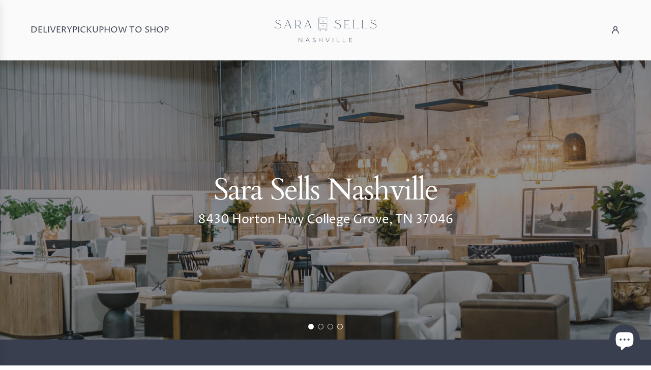

--- FILE ---
content_type: text/html; charset=utf-8
request_url: https://shopssnashville.com/
body_size: 26847
content:
<!doctype html>
<html class="no-js" lang="en">
<head>
  <!-- Basic page needs ================================================== -->
  <meta charset="utf-8"><meta http-equiv="X-UA-Compatible" content="IE=edge"><link rel="preconnect" href="https://fonts.shopifycdn.com" crossorigin><link href="//shopssnashville.com/cdn/shop/t/13/assets/swiper-bundle.min.css?v=127370101718424465871756213433" rel="stylesheet" type="text/css" media="all" />
  <link href="//shopssnashville.com/cdn/shop/t/13/assets/photoswipe.min.css?v=165459975419098386681756213433" rel="stylesheet" type="text/css" media="all" />
  <link href="//shopssnashville.com/cdn/shop/t/13/assets/theme.min.css?v=69547489316746713911756213433" rel="stylesheet" type="text/css" media="all" />
  <link href="//shopssnashville.com/cdn/shop/t/13/assets/custom.css?v=102493421877365237651756213433" rel="stylesheet" type="text/css" media="all" />

  
    <link rel="shortcut icon" href="//shopssnashville.com/cdn/shop/files/SARASELLS_SECONDARY_BLUE_2.png?crop=center&height=180&v=1741127038&width=180" type="image/png">
    <link rel="apple-touch-icon" sizes="180x180" href="//shopssnashville.com/cdn/shop/files/SARASELLS_SECONDARY_BLUE_2.png?crop=center&height=180&v=1741127038&width=180">
    <link rel="apple-touch-icon-precomposed" sizes="180x180" href="//shopssnashville.com/cdn/shop/files/SARASELLS_SECONDARY_BLUE_2.png?crop=center&height=180&v=1741127038&width=180">
    <link rel="icon" type="image/png" sizes="32x32" href="//shopssnashville.com/cdn/shop/files/SARASELLS_SECONDARY_BLUE_2.png?crop=center&height=32&v=1741127038&width=32">
    <link rel="icon" type="image/png" sizes="194x194" href="//shopssnashville.com/cdn/shop/files/SARASELLS_SECONDARY_BLUE_2.png?crop=center&height=194&v=1741127038&width=194">
    <link rel="icon" type="image/png" sizes="192x192" href="//shopssnashville.com/cdn/shop/files/SARASELLS_SECONDARY_BLUE_2.png?crop=center&height=192&v=1741127038&width=192">
    <link rel="icon" type="image/png" sizes="16x16" href="//shopssnashville.com/cdn/shop/files/SARASELLS_SECONDARY_BLUE_2.png?crop=center&height=16&v=1741127038&width=16">
  

    <link rel="preload" as="font" href="//shopssnashville.com/cdn/fonts/cardo/cardo_n4.8d7bdd0369840597cbb62dc8a447619701d8d34a.woff2" type="font/woff2" crossorigin>
    

    <link rel="preload" as="font" href="//shopssnashville.com/cdn/fonts/proza_libre/prozalibre_n4.f0507b32b728d57643b7359f19cd41165a2ba3ad.woff2" type="font/woff2" crossorigin>
    
<!-- Title and description ================================================== -->
  <title>
    Sara Sells - Nashville 
  </title>

  

  <!-- Helpers ================================================== -->
  <!-- /snippets/social-meta-tags.liquid -->


<meta property="og:site_name" content="Sara Sells - Nashville ">
<meta property="og:url" content="https://shopssnashville.com/">
<meta property="og:title" content="Sara Sells - Nashville ">
<meta property="og:type" content="website">
<meta property="og:description" content="Sara Sells - Nashville ">

<meta property="og:image" content="http:Liquid error (snippets/social-meta-tags line 8): invalid url input">
<meta property="og:image:alt" content="Sara Sells - Nashville ">
<meta property="og:image:secure_url" content="https:Liquid error (snippets/social-meta-tags line 9): invalid url input">


<meta name="x:card" content="summary_large_image">
<meta name="x:title" content="Sara Sells - Nashville ">
<meta name="x:description" content="Sara Sells - Nashville ">

  <link rel="canonical" href="https://shopssnashville.com/"/>
  <meta name="viewport" content="width=device-width, initial-scale=1, shrink-to-fit=no">
  <meta name="theme-color" content="#393f4e">

  <!-- CSS ================================================== -->
  <style>
/*============================================================================
  #Typography
==============================================================================*/






@font-face {
  font-family: Cardo;
  font-weight: 400;
  font-style: normal;
  font-display: swap;
  src: url("//shopssnashville.com/cdn/fonts/cardo/cardo_n4.8d7bdd0369840597cbb62dc8a447619701d8d34a.woff2") format("woff2"),
       url("//shopssnashville.com/cdn/fonts/cardo/cardo_n4.23b63d1eff80cb5da813c4cccb6427058253ce24.woff") format("woff");
}

@font-face {
  font-family: "Proza Libre";
  font-weight: 400;
  font-style: normal;
  font-display: swap;
  src: url("//shopssnashville.com/cdn/fonts/proza_libre/prozalibre_n4.f0507b32b728d57643b7359f19cd41165a2ba3ad.woff2") format("woff2"),
       url("//shopssnashville.com/cdn/fonts/proza_libre/prozalibre_n4.11ea93e06205ad0e376283cb5b58368f304c1fe5.woff") format("woff");
}


  @font-face {
  font-family: Cardo;
  font-weight: 700;
  font-style: normal;
  font-display: swap;
  src: url("//shopssnashville.com/cdn/fonts/cardo/cardo_n7.d1764502b55968f897125797ed59f6abd5dc8593.woff2") format("woff2"),
       url("//shopssnashville.com/cdn/fonts/cardo/cardo_n7.b5d64d4147ade913d679fed9918dc44cbe8121d2.woff") format("woff");
}




  @font-face {
  font-family: "Proza Libre";
  font-weight: 700;
  font-style: normal;
  font-display: swap;
  src: url("//shopssnashville.com/cdn/fonts/proza_libre/prozalibre_n7.a4b873da99dd2bca5ad03b7668b97daedac66b9a.woff2") format("woff2"),
       url("//shopssnashville.com/cdn/fonts/proza_libre/prozalibre_n7.e08c7938a579a369d1851be2f12eaa0506798338.woff") format("woff");
}




  @font-face {
  font-family: "Proza Libre";
  font-weight: 400;
  font-style: italic;
  font-display: swap;
  src: url("//shopssnashville.com/cdn/fonts/proza_libre/prozalibre_i4.fd59a69759c8ff2f0db3fa744a333dc414728870.woff2") format("woff2"),
       url("//shopssnashville.com/cdn/fonts/proza_libre/prozalibre_i4.27b0ea1cb14275c30318a8a91b6ed8f2d59ab056.woff") format("woff");
}




  @font-face {
  font-family: "Proza Libre";
  font-weight: 700;
  font-style: italic;
  font-display: swap;
  src: url("//shopssnashville.com/cdn/fonts/proza_libre/prozalibre_i7.c6374bc33ae8094a1daa933f3a6f41a5cdb58779.woff2") format("woff2"),
       url("//shopssnashville.com/cdn/fonts/proza_libre/prozalibre_i7.48a17bbddd232ab00fd7b86753022bd5c8b7128f.woff") format("woff");
}









/*============================================================================
  #General Variables
==============================================================================*/

:root {

  --font-weight-normal: 400;
  --font-weight-bold: 700;
  --font-weight-header-bold: 700;

  --header-font-stack: Cardo, serif;
  --header-font-weight: 400;
  --header-font-style: normal;
  --header-text-size: 41;
  --header-text-size-px: 41px;
  --header-mobile-text-size-px: 22px;

  --header-font-case: normal;
  --header-font-size: 17;
  --header-font-size-px: 17px;

  --heading-spacing: -0.03em;
  --heading-line-height: 1.3;
  --heading-font-case: normal;
  --heading-font-stack: FontDrop;

  --body-font-stack: "Proza Libre", sans-serif;
  --body-font-weight: 400;
  --body-font-style: normal;

  --button-font-stack: "Proza Libre", sans-serif;
  --button-font-weight: 400;
  --button-font-style: normal;

  --label-font-stack: "Proza Libre", sans-serif;
  --label-font-weight: 400;
  --label-font-style: normal;
  --label-font-case: uppercase;
  --label-spacing: 0px;

  --navigation-font-stack: "Proza Libre", sans-serif;
  --navigation-font-weight: 400;
  --navigation-font-style: normal;
  --navigation-font-letter-spacing: normal;

  --base-font-size-int: 17;
  --base-font-size: 17px;

  --body-font-size-12-to-em: 0.71em;
  --body-font-size-16-to-em: 0.94em;
  --body-font-size-22-to-em: 1.29em;
  --body-font-size-28-to-em: 1.65em;
  --body-font-size-36-to-em: 2.12em;

  /* Heading Sizes */

  
  --h1-size: 51px;
  --h2-size: 41px;
  --h3-size: 36px;
  --h4-size: 31px;
  --h5-size: 26px;
  --h6-size: 21px;

  --sale-badge-color: #dc3545;
  --sold-out-badge-color: #000000;
  --custom-badge-color: #494949;
  --preorder-badge-color: #494949;
  --badge-font-color: #ffffff;

  --primary-btn-text-color: #ffffff;
  --primary-btn-text-color-opacity50: rgba(255, 255, 255, 0.5);
  --primary-btn-bg-color: #393f4e;
  --primary-btn-bg-color-opacity50: rgba(57, 63, 78, 0.5);

  --button-text-case: uppercase;
  --button-font-size: 16;
  --button-font-size-px: 16px;
  --button-text-spacing-px: 1px;

  
    --text-line-clamp: none;
  

  
    --alt-btn-border-radius: 1.875rem;
    

  --text-color: #393f4e;
  --text-color-lighten5: #444b5d;
  --text-color-lighten70: #f5f5f7;
  --text-color-transparent05: rgba(57, 63, 78, 0.05);
  --text-color-transparent10: rgba(57, 63, 78, 0.1);
  --text-color-transparent15: rgba(57, 63, 78, 0.15);
  --text-color-transparent25: rgba(57, 63, 78, 0.25);
  --text-color-transparent30: rgba(57, 63, 78, 0.3);
  --text-color-transparent40: rgba(57, 63, 78, 0.4);
  --text-color-transparent50: rgba(57, 63, 78, 0.5);
  --text-color-transparent5: rgba(57, 63, 78, 0.5);
  --text-color-transparent6: rgba(57, 63, 78, 0.6);
  --text-color-transparent7: rgba(57, 63, 78, 0.7);
  --text-color-transparent8: rgba(57, 63, 78, 0.8);

  
    --heading-xl-font-size: 28px;
    --heading-l-font-size: 22px;
    --subheading-font-size: 20px;
  

  
    --small-body-font-size: 14px;
  

  --link-color: #393f4e;
  --on-sale-color: #dc3545;

  --body-color: #ffffff;
  --body-color-darken10: #e6e6e6;
  --body-color-transparent00: rgba(255, 255, 255, 0);
  --body-color-transparent40: rgba(255, 255, 255, 0.4);
  --body-color-transparent50: rgba(255, 255, 255, 0.5);
  --body-color-transparent90: rgba(255, 255, 255, 0.9);

  --body-secondary-color: #ffffff;
  --body-secondary-color-transparent00: rgba(255, 255, 255, 0);
  --body-secondary-color-darken05: #f2f2f2;

  --color-primary-background: #ffffff;
  --color-primary-background-rgb: 255, 255, 255;
  --color-secondary-background: #ffffff;

  --border-color: rgba(57, 63, 78, 0.25);
  --link-border-color: rgba(57, 63, 78, 0.5);
  --border-color-darken10: #232731;
  --view-in-space-button-background: #f0f1f4;

  --header-color: #fafafa;
  --header-color-darken5: #ededed;

  --header-border-color: #ffffff;

  --announcement-text-size: 15px;
  --announcement-text-spacing: 0px;

  --logo-font-size: 17px;

  --overlay-header-text-color: #FFFFFF;
  --nav-text-color: #393f4e;
  --nav-text-color-transparent10: rgba(57, 63, 78, 0.1);
  --nav-text-color-transparent30: rgba(57, 63, 78, 0.3);
  --nav-text-hover: #737373;

  --color-scheme-light-background: #ffffff;
  --color-scheme-light-background-transparent40: rgba(255, 255, 255, 0.4);
  --color-scheme-light-background-transparent50: rgba(255, 255, 255, 0.5);
  --color-scheme-light-background-lighten5: #ffffff;
  --color-scheme-light-background-rgb: 255, 255, 255;
  --color-scheme-light-text: #393f4e;
  --color-scheme-light-text-transparent10: rgba(57, 63, 78, 0.1);
  --color-scheme-light-text-transparent25: rgba(57, 63, 78, 0.25);
  --color-scheme-light-text-transparent40: rgba(57, 63, 78, 0.4);
  --color-scheme-light-text-transparent50: rgba(57, 63, 78, 0.5);
  --color-scheme-light-text-transparent60: rgba(57, 63, 78, 0.6);

  --color-scheme-feature-background: #737373;
  --color-scheme-feature-background-transparent40: rgba(115, 115, 115, 0.4);
  --color-scheme-feature-background-transparent50: rgba(115, 115, 115, 0.5);
  --color-scheme-feature-background-lighten5: #808080;
  --color-scheme-feature-background-rgb: 115, 115, 115;
  --color-scheme-feature-text: #FFFFFF;
  --color-scheme-feature-text-transparent10: rgba(255, 255, 255, 0.1);
  --color-scheme-feature-text-transparent25: rgba(255, 255, 255, 0.25);
  --color-scheme-feature-text-transparent40: rgba(255, 255, 255, 0.4);
  --color-scheme-feature-text-transparent50: rgba(255, 255, 255, 0.5);
  --color-scheme-feature-text-transparent60: rgba(255, 255, 255, 0.6);

  --homepage-sections-accent-secondary-color-transparent60: rgba(255, 255, 255, 0.6);

  --color-scheme-dark-background: #393f4e;
  --color-scheme-dark-background-transparent40: rgba(57, 63, 78, 0.4);
  --color-scheme-dark-background-transparent50: rgba(57, 63, 78, 0.5);
  --color-scheme-dark-background-rgb: 57, 63, 78;
  --color-scheme-dark-text: #ffffff;
  --color-scheme-dark-text-transparent10: rgba(255, 255, 255, 0.1);
  --color-scheme-dark-text-transparent25: rgba(255, 255, 255, 0.25);
  --color-scheme-dark-text-transparent40: rgba(255, 255, 255, 0.4);
  --color-scheme-dark-text-transparent50: rgba(255, 255, 255, 0.5);
  --color-scheme-dark-text-transparent60: rgba(255, 255, 255, 0.6);

  --filter-bg-color: rgba(57, 63, 78, 0.1);

  --menu-drawer-color: #fff;
  --menu-drawer-color-darken5: #f2f2f2;
  --menu-drawer-text-color: #393f4e;
  --menu-drawer-text-color-transparent10: rgba(57, 63, 78, 0.1);
  --menu-drawer-text-color-transparent30: rgba(57, 63, 78, 0.3);
  --menu-drawer-border-color: rgba(57, 63, 78, 0.25);
  --menu-drawer-text-hover-color: #737373;

  --cart-drawer-color: #ffffff;
  --cart-drawer-color-transparent50: rgba(255, 255, 255, 0.5);
  --cart-drawer-text-color: #393f4e;
  --cart-drawer-text-color-transparent10: rgba(57, 63, 78, 0.1);
  --cart-drawer-text-color-transparent25: rgba(57, 63, 78, 0.25);
  --cart-drawer-text-color-transparent40: rgba(57, 63, 78, 0.4);
  --cart-drawer-text-color-transparent50: rgba(57, 63, 78, 0.5);
  --cart-drawer-text-color-transparent70: rgba(57, 63, 78, 0.7);
  --cart-drawer-text-color-lighten10: #4f576b;
  --cart-drawer-border-color: rgba(57, 63, 78, 0.25);

  --success-color: #28a745;
  --error-color: #DC3545;
  --warning-color: #EB9247;

  /* Shop Pay Installments variables */
  --color-body: #ffffff;
  --color-bg: #ffffff;

  /* Checkbox */
  --checkbox-size: 16px;
  --inline-icon-size: 16px;
  --line-height-base: 1.6;

  /* Grid spacing */
  --grid-spacing: 10px;
  
    --grid-spacing-tight: 10px;
  
}
</style>


  <style data-shopify>
    *,
    *::before,
    *::after {
      box-sizing: inherit;
    }

    html {
      box-sizing: border-box;
      background-color: var(--body-color);
      height: 100%;
      margin: 0;
    }

    body {
      background-color: var(--body-color);
      min-height: 100%;
      margin: 0;
      display: grid;
      grid-template-rows: auto auto 1fr auto;
      grid-template-columns: 100%;
      overflow-x: hidden;
    }

    .sr-only {
      position: absolute;
      width: 1px;
      height: 1px;
      padding: 0;
      margin: -1px;
      overflow: hidden;
      clip: rect(0, 0, 0, 0);
      border: 0;
    }

    .sr-only-focusable:active, .sr-only-focusable:focus {
      position: static;
      width: auto;
      height: auto;
      margin: 0;
      overflow: visible;
      clip: auto;
    }
  </style>

  <!-- Header hook for plugins ================================================== -->
  <script type='text/javascript' src='/apps/wlm/js/wlm-1.1.js?v=2.0'></script>


 
 









<style type="text/css">.wlm-message-pnf{text-align:center}#wlm-pwd-form{padding:30px 0;text-align:center}#wlm-wrapper{display:inline-block}#wlm-pwd-error{display:none;color:#FB8077;text-align:left;margin-top:10px;font-size:1.3rem}#wlm-pwd-error.wlm-error{border:1px solid #FB8077}#wlm-pwd-form-button{display:inline-block !important;height:auto !important;padding:8px 15px !important;background:black;border-radius:0 !important;color:#fff !important;text-decoration:none !important;vertical-align:top}.wlm-instantclick-fix,.wlm-item-selector{position:absolute;z-index:-999;display:none;height:0;width:0;font-size:0;line-height:0}#wlm-pwd-msg{margin-bottom:20px;text-align:left}#wlm-pwd-msg>p{margin-top:0;margin-bottom:0}.wlm-form-holder{display:flex}#wlm-pwd{border-color:black;border-width:1px;border-right:0;padding:0 10px}#wlm-pwd:focus-visible{outline:0}</style>







<script type='text/javascript'>

wlm.navigateByLocation();

wlm.jq(document).ready(function(){
wlm.removeLinks();
});
</script>



                       <link rel="stylesheet" id="hideWlmStyle" href="/apps/wlm/css/wlmhideaddtocart.css?v=1.0.1"><link rel="stylesheet" id="wlmhideprice" href="/apps/wlm/css/wlmhideprice.css?v=1.0.0">
                        <style>.wlm-login-link {}</style>
                        <script>
                        var wlmHidePrice = {};
                        wlmHidePrice.textPrice = "Login to view price" ;
                        wlmHidePrice.hideAddToCart = parseInt("1");
                        wlmHidePrice.status = parseInt("1");
                        </script>
                        <script type="text/javascript" src="/apps/wlm/js/wlmhideprice.js?v=1.1.1"></script>
            
        

<script>window.performance && window.performance.mark && window.performance.mark('shopify.content_for_header.start');</script><meta id="shopify-digital-wallet" name="shopify-digital-wallet" content="/58910769310/digital_wallets/dialog">
<script async="async" src="/checkouts/internal/preloads.js?locale=en-US"></script>
<script id="shopify-features" type="application/json">{"accessToken":"42a106bbe35126f5a56b51c16474021c","betas":["rich-media-storefront-analytics"],"domain":"shopssnashville.com","predictiveSearch":true,"shopId":58910769310,"locale":"en"}</script>
<script>var Shopify = Shopify || {};
Shopify.shop = "sara-sells-llc.myshopify.com";
Shopify.locale = "en";
Shopify.currency = {"active":"USD","rate":"1.0"};
Shopify.country = "US";
Shopify.theme = {"name":"Nashville Main Site 9.2","id":183276798322,"schema_name":"Envy","schema_version":"33.8.0","theme_store_id":null,"role":"main"};
Shopify.theme.handle = "null";
Shopify.theme.style = {"id":null,"handle":null};
Shopify.cdnHost = "shopssnashville.com/cdn";
Shopify.routes = Shopify.routes || {};
Shopify.routes.root = "/";</script>
<script type="module">!function(o){(o.Shopify=o.Shopify||{}).modules=!0}(window);</script>
<script>!function(o){function n(){var o=[];function n(){o.push(Array.prototype.slice.apply(arguments))}return n.q=o,n}var t=o.Shopify=o.Shopify||{};t.loadFeatures=n(),t.autoloadFeatures=n()}(window);</script>
<script id="shop-js-analytics" type="application/json">{"pageType":"index"}</script>
<script defer="defer" async type="module" src="//shopssnashville.com/cdn/shopifycloud/shop-js/modules/v2/client.init-shop-cart-sync_D0dqhulL.en.esm.js"></script>
<script defer="defer" async type="module" src="//shopssnashville.com/cdn/shopifycloud/shop-js/modules/v2/chunk.common_CpVO7qML.esm.js"></script>
<script type="module">
  await import("//shopssnashville.com/cdn/shopifycloud/shop-js/modules/v2/client.init-shop-cart-sync_D0dqhulL.en.esm.js");
await import("//shopssnashville.com/cdn/shopifycloud/shop-js/modules/v2/chunk.common_CpVO7qML.esm.js");

  window.Shopify.SignInWithShop?.initShopCartSync?.({"fedCMEnabled":true,"windoidEnabled":true});

</script>
<script>(function() {
  var isLoaded = false;
  function asyncLoad() {
    if (isLoaded) return;
    isLoaded = true;
    var urls = ["https:\/\/chimpstatic.com\/mcjs-connected\/js\/users\/86bfe41395ae2778c6d29918f\/3bb05750e9006ffb6ac4e5527.js?shop=sara-sells-llc.myshopify.com"];
    for (var i = 0; i < urls.length; i++) {
      var s = document.createElement('script');
      s.type = 'text/javascript';
      s.async = true;
      s.src = urls[i];
      var x = document.getElementsByTagName('script')[0];
      x.parentNode.insertBefore(s, x);
    }
  };
  if(window.attachEvent) {
    window.attachEvent('onload', asyncLoad);
  } else {
    window.addEventListener('load', asyncLoad, false);
  }
})();</script>
<script id="__st">var __st={"a":58910769310,"offset":-21600,"reqid":"4b917dd5-d48d-4159-9cb3-ccae2a5e216e-1763943292","pageurl":"shopssnashville.com\/","u":"981e36118253","p":"home"};</script>
<script>window.ShopifyPaypalV4VisibilityTracking = true;</script>
<script id="captcha-bootstrap">!function(){'use strict';const t='contact',e='account',n='new_comment',o=[[t,t],['blogs',n],['comments',n],[t,'customer']],c=[[e,'customer_login'],[e,'guest_login'],[e,'recover_customer_password'],[e,'create_customer']],r=t=>t.map((([t,e])=>`form[action*='/${t}']:not([data-nocaptcha='true']) input[name='form_type'][value='${e}']`)).join(','),a=t=>()=>t?[...document.querySelectorAll(t)].map((t=>t.form)):[];function s(){const t=[...o],e=r(t);return a(e)}const i='password',u='form_key',d=['recaptcha-v3-token','g-recaptcha-response','h-captcha-response',i],f=()=>{try{return window.sessionStorage}catch{return}},m='__shopify_v',_=t=>t.elements[u];function p(t,e,n=!1){try{const o=window.sessionStorage,c=JSON.parse(o.getItem(e)),{data:r}=function(t){const{data:e,action:n}=t;return t[m]||n?{data:e,action:n}:{data:t,action:n}}(c);for(const[e,n]of Object.entries(r))t.elements[e]&&(t.elements[e].value=n);n&&o.removeItem(e)}catch(o){console.error('form repopulation failed',{error:o})}}const l='form_type',E='cptcha';function T(t){t.dataset[E]=!0}const w=window,h=w.document,L='Shopify',v='ce_forms',y='captcha';let A=!1;((t,e)=>{const n=(g='f06e6c50-85a8-45c8-87d0-21a2b65856fe',I='https://cdn.shopify.com/shopifycloud/storefront-forms-hcaptcha/ce_storefront_forms_captcha_hcaptcha.v1.5.2.iife.js',D={infoText:'Protected by hCaptcha',privacyText:'Privacy',termsText:'Terms'},(t,e,n)=>{const o=w[L][v],c=o.bindForm;if(c)return c(t,g,e,D).then(n);var r;o.q.push([[t,g,e,D],n]),r=I,A||(h.body.append(Object.assign(h.createElement('script'),{id:'captcha-provider',async:!0,src:r})),A=!0)});var g,I,D;w[L]=w[L]||{},w[L][v]=w[L][v]||{},w[L][v].q=[],w[L][y]=w[L][y]||{},w[L][y].protect=function(t,e){n(t,void 0,e),T(t)},Object.freeze(w[L][y]),function(t,e,n,w,h,L){const[v,y,A,g]=function(t,e,n){const i=e?o:[],u=t?c:[],d=[...i,...u],f=r(d),m=r(i),_=r(d.filter((([t,e])=>n.includes(e))));return[a(f),a(m),a(_),s()]}(w,h,L),I=t=>{const e=t.target;return e instanceof HTMLFormElement?e:e&&e.form},D=t=>v().includes(t);t.addEventListener('submit',(t=>{const e=I(t);if(!e)return;const n=D(e)&&!e.dataset.hcaptchaBound&&!e.dataset.recaptchaBound,o=_(e),c=g().includes(e)&&(!o||!o.value);(n||c)&&t.preventDefault(),c&&!n&&(function(t){try{if(!f())return;!function(t){const e=f();if(!e)return;const n=_(t);if(!n)return;const o=n.value;o&&e.removeItem(o)}(t);const e=Array.from(Array(32),(()=>Math.random().toString(36)[2])).join('');!function(t,e){_(t)||t.append(Object.assign(document.createElement('input'),{type:'hidden',name:u})),t.elements[u].value=e}(t,e),function(t,e){const n=f();if(!n)return;const o=[...t.querySelectorAll(`input[type='${i}']`)].map((({name:t})=>t)),c=[...d,...o],r={};for(const[a,s]of new FormData(t).entries())c.includes(a)||(r[a]=s);n.setItem(e,JSON.stringify({[m]:1,action:t.action,data:r}))}(t,e)}catch(e){console.error('failed to persist form',e)}}(e),e.submit())}));const S=(t,e)=>{t&&!t.dataset[E]&&(n(t,e.some((e=>e===t))),T(t))};for(const o of['focusin','change'])t.addEventListener(o,(t=>{const e=I(t);D(e)&&S(e,y())}));const B=e.get('form_key'),M=e.get(l),P=B&&M;t.addEventListener('DOMContentLoaded',(()=>{const t=y();if(P)for(const e of t)e.elements[l].value===M&&p(e,B);[...new Set([...A(),...v().filter((t=>'true'===t.dataset.shopifyCaptcha))])].forEach((e=>S(e,t)))}))}(h,new URLSearchParams(w.location.search),n,t,e,['guest_login'])})(!1,!0)}();</script>
<script integrity="sha256-52AcMU7V7pcBOXWImdc/TAGTFKeNjmkeM1Pvks/DTgc=" data-source-attribution="shopify.loadfeatures" defer="defer" src="//shopssnashville.com/cdn/shopifycloud/storefront/assets/storefront/load_feature-81c60534.js" crossorigin="anonymous"></script>
<script data-source-attribution="shopify.dynamic_checkout.dynamic.init">var Shopify=Shopify||{};Shopify.PaymentButton=Shopify.PaymentButton||{isStorefrontPortableWallets:!0,init:function(){window.Shopify.PaymentButton.init=function(){};var t=document.createElement("script");t.src="https://shopssnashville.com/cdn/shopifycloud/portable-wallets/latest/portable-wallets.en.js",t.type="module",document.head.appendChild(t)}};
</script>
<script data-source-attribution="shopify.dynamic_checkout.buyer_consent">
  function portableWalletsHideBuyerConsent(e){var t=document.getElementById("shopify-buyer-consent"),n=document.getElementById("shopify-subscription-policy-button");t&&n&&(t.classList.add("hidden"),t.setAttribute("aria-hidden","true"),n.removeEventListener("click",e))}function portableWalletsShowBuyerConsent(e){var t=document.getElementById("shopify-buyer-consent"),n=document.getElementById("shopify-subscription-policy-button");t&&n&&(t.classList.remove("hidden"),t.removeAttribute("aria-hidden"),n.addEventListener("click",e))}window.Shopify?.PaymentButton&&(window.Shopify.PaymentButton.hideBuyerConsent=portableWalletsHideBuyerConsent,window.Shopify.PaymentButton.showBuyerConsent=portableWalletsShowBuyerConsent);
</script>
<script data-source-attribution="shopify.dynamic_checkout.cart.bootstrap">document.addEventListener("DOMContentLoaded",(function(){function t(){return document.querySelector("shopify-accelerated-checkout-cart, shopify-accelerated-checkout")}if(t())Shopify.PaymentButton.init();else{new MutationObserver((function(e,n){t()&&(Shopify.PaymentButton.init(),n.disconnect())})).observe(document.body,{childList:!0,subtree:!0})}}));
</script>
<link id="shopify-accelerated-checkout-styles" rel="stylesheet" media="screen" href="https://shopssnashville.com/cdn/shopifycloud/portable-wallets/latest/accelerated-checkout-backwards-compat.css" crossorigin="anonymous">
<style id="shopify-accelerated-checkout-cart">
        #shopify-buyer-consent {
  margin-top: 1em;
  display: inline-block;
  width: 100%;
}

#shopify-buyer-consent.hidden {
  display: none;
}

#shopify-subscription-policy-button {
  background: none;
  border: none;
  padding: 0;
  text-decoration: underline;
  font-size: inherit;
  cursor: pointer;
}

#shopify-subscription-policy-button::before {
  box-shadow: none;
}

      </style>

<script>window.performance && window.performance.mark && window.performance.mark('shopify.content_for_header.end');</script>

  <script defer src="//shopssnashville.com/cdn/shop/t/13/assets/eventBus.js?v=100401504747444416941756213433"></script>

  <script type="text/javascript">
		window.wetheme = {
			name: 'Flow',
			webcomponentRegistry: {
        registry: {},
				checkScriptLoaded: function(key) {
					return window.wetheme.webcomponentRegistry.registry[key] ? true : false
				},
        register: function(registration) {
            if(!window.wetheme.webcomponentRegistry.checkScriptLoaded(registration.key)) {
              window.wetheme.webcomponentRegistry.registry[registration.key] = registration
            }
        }
      }
    };
	</script>

  

  

  <script>document.documentElement.className = document.documentElement.className.replace('no-js', 'js');</script>

  <!-- Meta Pixel Code -->
<script>
!function(f,b,e,v,n,t,s)
{if(f.fbq)return;n=f.fbq=function(){n.callMethod?
n.callMethod.apply(n,arguments):n.queue.push(arguments)};
if(!f._fbq)f._fbq=n;n.push=n;n.loaded=!0;n.version='2.0';
n.queue=[];t=b.createElement(e);t.async=!0;
t.src=v;s=b.getElementsByTagName(e)[0];
s.parentNode.insertBefore(t,s)}(window, document,'script',
'https://connect.facebook.net/en_US/fbevents.js');
fbq('init', '1739316773261217');
fbq('track', 'PageView');
</script>
<noscript><img height="1" width="1" style="display:none"
src="https://www.facebook.com/tr?id=1739316773261217&ev=PageView&noscript=1"
/></noscript>
<!-- End Meta Pixel Code -->
<!-- BEGIN app block: shopify://apps/instafeed/blocks/head-block/c447db20-095d-4a10-9725-b5977662c9d5 --><link rel="preconnect" href="https://cdn.nfcube.com/">
<link rel="preconnect" href="https://scontent.cdninstagram.com/">


  <script>
    document.addEventListener('DOMContentLoaded', function () {
      let instafeedScript = document.createElement('script');

      
        instafeedScript.src = 'https://cdn.nfcube.com/instafeed-4975d1913add521644242c77ea3ff7e0.js';
      

      document.body.appendChild(instafeedScript);
    });
  </script>





<!-- END app block --><!-- BEGIN app block: shopify://apps/xo-insert-code/blocks/insert-code-header/72017b12-3679-442e-b23c-5c62460717f5 --><!-- XO-InsertCode Header -->


<!-- Google Tag Manager -->
<script>(function(w,d,s,l,i){w[l]=w[l]||[];w[l].push({'gtm.start':
new Date().getTime(),event:'gtm.js'});var f=d.getElementsByTagName(s)[0],
j=d.createElement(s),dl=l!='dataLayer'?'&l='+l:'';j.async=true;j.src=
'https://www.googletagmanager.com/gtm.js?id='+i+dl;f.parentNode.insertBefore(j,f);
})(window,document,'script','dataLayer','GTM-NQLCLBWK');</script>
<!-- End Google Tag Manager -->
  
<!-- End: XO-InsertCode Header -->


<!-- END app block --><script src="https://cdn.shopify.com/extensions/7bc9bb47-adfa-4267-963e-cadee5096caf/inbox-1252/assets/inbox-chat-loader.js" type="text/javascript" defer="defer"></script>
<link href="https://monorail-edge.shopifysvc.com" rel="dns-prefetch">
<script>(function(){if ("sendBeacon" in navigator && "performance" in window) {try {var session_token_from_headers = performance.getEntriesByType('navigation')[0].serverTiming.find(x => x.name == '_s').description;} catch {var session_token_from_headers = undefined;}var session_cookie_matches = document.cookie.match(/_shopify_s=([^;]*)/);var session_token_from_cookie = session_cookie_matches && session_cookie_matches.length === 2 ? session_cookie_matches[1] : "";var session_token = session_token_from_headers || session_token_from_cookie || "";function handle_abandonment_event(e) {var entries = performance.getEntries().filter(function(entry) {return /monorail-edge.shopifysvc.com/.test(entry.name);});if (!window.abandonment_tracked && entries.length === 0) {window.abandonment_tracked = true;var currentMs = Date.now();var navigation_start = performance.timing.navigationStart;var payload = {shop_id: 58910769310,url: window.location.href,navigation_start,duration: currentMs - navigation_start,session_token,page_type: "index"};window.navigator.sendBeacon("https://monorail-edge.shopifysvc.com/v1/produce", JSON.stringify({schema_id: "online_store_buyer_site_abandonment/1.1",payload: payload,metadata: {event_created_at_ms: currentMs,event_sent_at_ms: currentMs}}));}}window.addEventListener('pagehide', handle_abandonment_event);}}());</script>
<script id="web-pixels-manager-setup">(function e(e,d,r,n,o){if(void 0===o&&(o={}),!Boolean(null===(a=null===(i=window.Shopify)||void 0===i?void 0:i.analytics)||void 0===a?void 0:a.replayQueue)){var i,a;window.Shopify=window.Shopify||{};var t=window.Shopify;t.analytics=t.analytics||{};var s=t.analytics;s.replayQueue=[],s.publish=function(e,d,r){return s.replayQueue.push([e,d,r]),!0};try{self.performance.mark("wpm:start")}catch(e){}var l=function(){var e={modern:/Edge?\/(1{2}[4-9]|1[2-9]\d|[2-9]\d{2}|\d{4,})\.\d+(\.\d+|)|Firefox\/(1{2}[4-9]|1[2-9]\d|[2-9]\d{2}|\d{4,})\.\d+(\.\d+|)|Chrom(ium|e)\/(9{2}|\d{3,})\.\d+(\.\d+|)|(Maci|X1{2}).+ Version\/(15\.\d+|(1[6-9]|[2-9]\d|\d{3,})\.\d+)([,.]\d+|)( \(\w+\)|)( Mobile\/\w+|) Safari\/|Chrome.+OPR\/(9{2}|\d{3,})\.\d+\.\d+|(CPU[ +]OS|iPhone[ +]OS|CPU[ +]iPhone|CPU IPhone OS|CPU iPad OS)[ +]+(15[._]\d+|(1[6-9]|[2-9]\d|\d{3,})[._]\d+)([._]\d+|)|Android:?[ /-](13[3-9]|1[4-9]\d|[2-9]\d{2}|\d{4,})(\.\d+|)(\.\d+|)|Android.+Firefox\/(13[5-9]|1[4-9]\d|[2-9]\d{2}|\d{4,})\.\d+(\.\d+|)|Android.+Chrom(ium|e)\/(13[3-9]|1[4-9]\d|[2-9]\d{2}|\d{4,})\.\d+(\.\d+|)|SamsungBrowser\/([2-9]\d|\d{3,})\.\d+/,legacy:/Edge?\/(1[6-9]|[2-9]\d|\d{3,})\.\d+(\.\d+|)|Firefox\/(5[4-9]|[6-9]\d|\d{3,})\.\d+(\.\d+|)|Chrom(ium|e)\/(5[1-9]|[6-9]\d|\d{3,})\.\d+(\.\d+|)([\d.]+$|.*Safari\/(?![\d.]+ Edge\/[\d.]+$))|(Maci|X1{2}).+ Version\/(10\.\d+|(1[1-9]|[2-9]\d|\d{3,})\.\d+)([,.]\d+|)( \(\w+\)|)( Mobile\/\w+|) Safari\/|Chrome.+OPR\/(3[89]|[4-9]\d|\d{3,})\.\d+\.\d+|(CPU[ +]OS|iPhone[ +]OS|CPU[ +]iPhone|CPU IPhone OS|CPU iPad OS)[ +]+(10[._]\d+|(1[1-9]|[2-9]\d|\d{3,})[._]\d+)([._]\d+|)|Android:?[ /-](13[3-9]|1[4-9]\d|[2-9]\d{2}|\d{4,})(\.\d+|)(\.\d+|)|Mobile Safari.+OPR\/([89]\d|\d{3,})\.\d+\.\d+|Android.+Firefox\/(13[5-9]|1[4-9]\d|[2-9]\d{2}|\d{4,})\.\d+(\.\d+|)|Android.+Chrom(ium|e)\/(13[3-9]|1[4-9]\d|[2-9]\d{2}|\d{4,})\.\d+(\.\d+|)|Android.+(UC? ?Browser|UCWEB|U3)[ /]?(15\.([5-9]|\d{2,})|(1[6-9]|[2-9]\d|\d{3,})\.\d+)\.\d+|SamsungBrowser\/(5\.\d+|([6-9]|\d{2,})\.\d+)|Android.+MQ{2}Browser\/(14(\.(9|\d{2,})|)|(1[5-9]|[2-9]\d|\d{3,})(\.\d+|))(\.\d+|)|K[Aa][Ii]OS\/(3\.\d+|([4-9]|\d{2,})\.\d+)(\.\d+|)/},d=e.modern,r=e.legacy,n=navigator.userAgent;return n.match(d)?"modern":n.match(r)?"legacy":"unknown"}(),u="modern"===l?"modern":"legacy",c=(null!=n?n:{modern:"",legacy:""})[u],f=function(e){return[e.baseUrl,"/wpm","/b",e.hashVersion,"modern"===e.buildTarget?"m":"l",".js"].join("")}({baseUrl:d,hashVersion:r,buildTarget:u}),m=function(e){var d=e.version,r=e.bundleTarget,n=e.surface,o=e.pageUrl,i=e.monorailEndpoint;return{emit:function(e){var a=e.status,t=e.errorMsg,s=(new Date).getTime(),l=JSON.stringify({metadata:{event_sent_at_ms:s},events:[{schema_id:"web_pixels_manager_load/3.1",payload:{version:d,bundle_target:r,page_url:o,status:a,surface:n,error_msg:t},metadata:{event_created_at_ms:s}}]});if(!i)return console&&console.warn&&console.warn("[Web Pixels Manager] No Monorail endpoint provided, skipping logging."),!1;try{return self.navigator.sendBeacon.bind(self.navigator)(i,l)}catch(e){}var u=new XMLHttpRequest;try{return u.open("POST",i,!0),u.setRequestHeader("Content-Type","text/plain"),u.send(l),!0}catch(e){return console&&console.warn&&console.warn("[Web Pixels Manager] Got an unhandled error while logging to Monorail."),!1}}}}({version:r,bundleTarget:l,surface:e.surface,pageUrl:self.location.href,monorailEndpoint:e.monorailEndpoint});try{o.browserTarget=l,function(e){var d=e.src,r=e.async,n=void 0===r||r,o=e.onload,i=e.onerror,a=e.sri,t=e.scriptDataAttributes,s=void 0===t?{}:t,l=document.createElement("script"),u=document.querySelector("head"),c=document.querySelector("body");if(l.async=n,l.src=d,a&&(l.integrity=a,l.crossOrigin="anonymous"),s)for(var f in s)if(Object.prototype.hasOwnProperty.call(s,f))try{l.dataset[f]=s[f]}catch(e){}if(o&&l.addEventListener("load",o),i&&l.addEventListener("error",i),u)u.appendChild(l);else{if(!c)throw new Error("Did not find a head or body element to append the script");c.appendChild(l)}}({src:f,async:!0,onload:function(){if(!function(){var e,d;return Boolean(null===(d=null===(e=window.Shopify)||void 0===e?void 0:e.analytics)||void 0===d?void 0:d.initialized)}()){var d=window.webPixelsManager.init(e)||void 0;if(d){var r=window.Shopify.analytics;r.replayQueue.forEach((function(e){var r=e[0],n=e[1],o=e[2];d.publishCustomEvent(r,n,o)})),r.replayQueue=[],r.publish=d.publishCustomEvent,r.visitor=d.visitor,r.initialized=!0}}},onerror:function(){return m.emit({status:"failed",errorMsg:"".concat(f," has failed to load")})},sri:function(e){var d=/^sha384-[A-Za-z0-9+/=]+$/;return"string"==typeof e&&d.test(e)}(c)?c:"",scriptDataAttributes:o}),m.emit({status:"loading"})}catch(e){m.emit({status:"failed",errorMsg:(null==e?void 0:e.message)||"Unknown error"})}}})({shopId: 58910769310,storefrontBaseUrl: "https://shopssnashville.com",extensionsBaseUrl: "https://extensions.shopifycdn.com/cdn/shopifycloud/web-pixels-manager",monorailEndpoint: "https://monorail-edge.shopifysvc.com/unstable/produce_batch",surface: "storefront-renderer",enabledBetaFlags: ["2dca8a86"],webPixelsConfigList: [{"id":"shopify-app-pixel","configuration":"{}","eventPayloadVersion":"v1","runtimeContext":"STRICT","scriptVersion":"0450","apiClientId":"shopify-pixel","type":"APP","privacyPurposes":["ANALYTICS","MARKETING"]},{"id":"shopify-custom-pixel","eventPayloadVersion":"v1","runtimeContext":"LAX","scriptVersion":"0450","apiClientId":"shopify-pixel","type":"CUSTOM","privacyPurposes":["ANALYTICS","MARKETING"]}],isMerchantRequest: false,initData: {"shop":{"name":"Sara Sells - Nashville ","paymentSettings":{"currencyCode":"USD"},"myshopifyDomain":"sara-sells-llc.myshopify.com","countryCode":"US","storefrontUrl":"https:\/\/shopssnashville.com"},"customer":null,"cart":null,"checkout":null,"productVariants":[],"purchasingCompany":null},},"https://shopssnashville.com/cdn","ae1676cfwd2530674p4253c800m34e853cb",{"modern":"","legacy":""},{"shopId":"58910769310","storefrontBaseUrl":"https:\/\/shopssnashville.com","extensionBaseUrl":"https:\/\/extensions.shopifycdn.com\/cdn\/shopifycloud\/web-pixels-manager","surface":"storefront-renderer","enabledBetaFlags":"[\"2dca8a86\"]","isMerchantRequest":"false","hashVersion":"ae1676cfwd2530674p4253c800m34e853cb","publish":"custom","events":"[[\"page_viewed\",{}]]"});</script><script>
  window.ShopifyAnalytics = window.ShopifyAnalytics || {};
  window.ShopifyAnalytics.meta = window.ShopifyAnalytics.meta || {};
  window.ShopifyAnalytics.meta.currency = 'USD';
  var meta = {"page":{"pageType":"home"}};
  for (var attr in meta) {
    window.ShopifyAnalytics.meta[attr] = meta[attr];
  }
</script>
<script class="analytics">
  (function () {
    var customDocumentWrite = function(content) {
      var jquery = null;

      if (window.jQuery) {
        jquery = window.jQuery;
      } else if (window.Checkout && window.Checkout.$) {
        jquery = window.Checkout.$;
      }

      if (jquery) {
        jquery('body').append(content);
      }
    };

    var hasLoggedConversion = function(token) {
      if (token) {
        return document.cookie.indexOf('loggedConversion=' + token) !== -1;
      }
      return false;
    }

    var setCookieIfConversion = function(token) {
      if (token) {
        var twoMonthsFromNow = new Date(Date.now());
        twoMonthsFromNow.setMonth(twoMonthsFromNow.getMonth() + 2);

        document.cookie = 'loggedConversion=' + token + '; expires=' + twoMonthsFromNow;
      }
    }

    var trekkie = window.ShopifyAnalytics.lib = window.trekkie = window.trekkie || [];
    if (trekkie.integrations) {
      return;
    }
    trekkie.methods = [
      'identify',
      'page',
      'ready',
      'track',
      'trackForm',
      'trackLink'
    ];
    trekkie.factory = function(method) {
      return function() {
        var args = Array.prototype.slice.call(arguments);
        args.unshift(method);
        trekkie.push(args);
        return trekkie;
      };
    };
    for (var i = 0; i < trekkie.methods.length; i++) {
      var key = trekkie.methods[i];
      trekkie[key] = trekkie.factory(key);
    }
    trekkie.load = function(config) {
      trekkie.config = config || {};
      trekkie.config.initialDocumentCookie = document.cookie;
      var first = document.getElementsByTagName('script')[0];
      var script = document.createElement('script');
      script.type = 'text/javascript';
      script.onerror = function(e) {
        var scriptFallback = document.createElement('script');
        scriptFallback.type = 'text/javascript';
        scriptFallback.onerror = function(error) {
                var Monorail = {
      produce: function produce(monorailDomain, schemaId, payload) {
        var currentMs = new Date().getTime();
        var event = {
          schema_id: schemaId,
          payload: payload,
          metadata: {
            event_created_at_ms: currentMs,
            event_sent_at_ms: currentMs
          }
        };
        return Monorail.sendRequest("https://" + monorailDomain + "/v1/produce", JSON.stringify(event));
      },
      sendRequest: function sendRequest(endpointUrl, payload) {
        // Try the sendBeacon API
        if (window && window.navigator && typeof window.navigator.sendBeacon === 'function' && typeof window.Blob === 'function' && !Monorail.isIos12()) {
          var blobData = new window.Blob([payload], {
            type: 'text/plain'
          });

          if (window.navigator.sendBeacon(endpointUrl, blobData)) {
            return true;
          } // sendBeacon was not successful

        } // XHR beacon

        var xhr = new XMLHttpRequest();

        try {
          xhr.open('POST', endpointUrl);
          xhr.setRequestHeader('Content-Type', 'text/plain');
          xhr.send(payload);
        } catch (e) {
          console.log(e);
        }

        return false;
      },
      isIos12: function isIos12() {
        return window.navigator.userAgent.lastIndexOf('iPhone; CPU iPhone OS 12_') !== -1 || window.navigator.userAgent.lastIndexOf('iPad; CPU OS 12_') !== -1;
      }
    };
    Monorail.produce('monorail-edge.shopifysvc.com',
      'trekkie_storefront_load_errors/1.1',
      {shop_id: 58910769310,
      theme_id: 183276798322,
      app_name: "storefront",
      context_url: window.location.href,
      source_url: "//shopssnashville.com/cdn/s/trekkie.storefront.3c703df509f0f96f3237c9daa54e2777acf1a1dd.min.js"});

        };
        scriptFallback.async = true;
        scriptFallback.src = '//shopssnashville.com/cdn/s/trekkie.storefront.3c703df509f0f96f3237c9daa54e2777acf1a1dd.min.js';
        first.parentNode.insertBefore(scriptFallback, first);
      };
      script.async = true;
      script.src = '//shopssnashville.com/cdn/s/trekkie.storefront.3c703df509f0f96f3237c9daa54e2777acf1a1dd.min.js';
      first.parentNode.insertBefore(script, first);
    };
    trekkie.load(
      {"Trekkie":{"appName":"storefront","development":false,"defaultAttributes":{"shopId":58910769310,"isMerchantRequest":null,"themeId":183276798322,"themeCityHash":"4976267057266971472","contentLanguage":"en","currency":"USD"},"isServerSideCookieWritingEnabled":true,"monorailRegion":"shop_domain","enabledBetaFlags":["f0df213a"]},"Session Attribution":{},"S2S":{"facebookCapiEnabled":false,"source":"trekkie-storefront-renderer","apiClientId":580111}}
    );

    var loaded = false;
    trekkie.ready(function() {
      if (loaded) return;
      loaded = true;

      window.ShopifyAnalytics.lib = window.trekkie;

      var originalDocumentWrite = document.write;
      document.write = customDocumentWrite;
      try { window.ShopifyAnalytics.merchantGoogleAnalytics.call(this); } catch(error) {};
      document.write = originalDocumentWrite;

      window.ShopifyAnalytics.lib.page(null,{"pageType":"home","shopifyEmitted":true});

      var match = window.location.pathname.match(/checkouts\/(.+)\/(thank_you|post_purchase)/)
      var token = match? match[1]: undefined;
      if (!hasLoggedConversion(token)) {
        setCookieIfConversion(token);
        
      }
    });


        var eventsListenerScript = document.createElement('script');
        eventsListenerScript.async = true;
        eventsListenerScript.src = "//shopssnashville.com/cdn/shopifycloud/storefront/assets/shop_events_listener-3da45d37.js";
        document.getElementsByTagName('head')[0].appendChild(eventsListenerScript);

})();</script>
<script
  defer
  src="https://shopssnashville.com/cdn/shopifycloud/perf-kit/shopify-perf-kit-2.1.2.min.js"
  data-application="storefront-renderer"
  data-shop-id="58910769310"
  data-render-region="gcp-us-central1"
  data-page-type="index"
  data-theme-instance-id="183276798322"
  data-theme-name="Envy"
  data-theme-version="33.8.0"
  data-monorail-region="shop_domain"
  data-resource-timing-sampling-rate="10"
  data-shs="true"
  data-shs-beacon="true"
  data-shs-export-with-fetch="true"
  data-shs-logs-sample-rate="1"
></script>
</head>


<body id="sara-sells-nashville" class="template-index page-fade hover-zoom-enabled ">
  
    
  
  <a class="btn skip-to-content-link sr-only" href="#MainContent">
    Skip to content
  </a>

  <noscript><link href="//shopssnashville.com/cdn/shop/t/13/assets/swiper-bundle.min.css?v=127370101718424465871756213433" rel="stylesheet" type="text/css" media="all" /></noscript>
  <noscript><link href="//shopssnashville.com/cdn/shop/t/13/assets/photoswipe.min.css?v=165459975419098386681756213433" rel="stylesheet" type="text/css" media="all" /></noscript>
  
  	<noscript><link href="//shopssnashville.com/cdn/shop/t/13/assets/animate.min.css?v=68297775102622399721756213433" rel="stylesheet" type="text/css" media="all" /></noscript>
  
  <noscript><link href="//shopssnashville.com/cdn/shop/t/13/assets/custom.css?v=102493421877365237651756213433" rel="stylesheet" type="text/css" media="all" /></noscript>

  
  <safe-load-scripts class="hidden">
    <script src="//shopssnashville.com/cdn/shop/t/13/assets/component-cart-quantity.js?v=70295216213169132451756213433" type="module" defer="defer" data-flow-load-key="component-cart-quantity"></script>
  </safe-load-scripts>
  <safe-load-scripts class="hidden">
    <script src="//shopssnashville.com/cdn/shop/t/13/assets/component-cart-update.js?v=38903525079000161031756213433" type="module" defer="defer" data-flow-load-key="component-cart-update"></script>
  </safe-load-scripts>
  

  
  
    <safe-load-scripts class="hidden">
      <script src="//shopssnashville.com/cdn/shop/t/13/assets/component-cart-drawer.js?v=65263691251320179841756213433" type="module" defer="defer" data-flow-load-key="component-cart-drawer"></script>
    </safe-load-scripts>
    <safe-load-scripts class="hidden">
      <script src="//shopssnashville.com/cdn/shop/t/13/assets/component-cart-update-modal.js?v=86464604851413727601756213433" type="module" defer="defer" data-flow-load-key="component-cart-update-modal"></script>
    </safe-load-scripts>
    
    

<cart-drawer
  aria-modal="true"
  role="dialog"
  aria-hidden="true"
  class="global-drawer"
  data-drawer-position="right"
>
  <span data-drawer-close class="global-drawer__overlay"></span>
  <div class="global-drawer__content">

    <header class="global-drawer__sticky-header">
      <button
        data-drawer-close
        type="button"
        aria-label="Close"
        class="global-drawer__close"
      >
        <span class="fallback-text">Close</span>
        




    <svg viewBox="0 0 20 20" fill="none" xmlns="http://www.w3.org/2000/svg" width="20" height="20"><path d="M5.63086 14.3692L10 10L14.3692 14.3692M14.3692 5.63086L9.99919 10L5.63086 5.63086" stroke="currentColor" stroke-width="1.5" stroke-linecap="round" stroke-linejoin="round"/></svg>
  
      </button>
      <div data-cart-dynamic-content="cart-header">
        <h3 class="cart-drawer__heading">Cart (0)</h3>
      </div>
    </header>

    <div
      class="global-drawer__body global-drawer__body--with-padding cart-drawer__body"
      data-cart-dynamic-content="cart-body"
      data-cart-scroll-element
    >
      <div class="global-drawer__body--content">
        

          <div class="cart-drawer__empty-container">
            
              <div class="cart-drawer__empty-message text-link-animated">Your cart is currently empty.</div>
            

            <div class="cart-drawer__empty-btn-container">
              
                <a class="btn dynamic-section-button--drawer-filled cart-drawer__empty-btn" href="/collections/all">Return to shop</a>
              
            </div>
          </div>
        

        
      </div>
    </div>

    <div class="global-drawer__sticky-bottom" data-cart-dynamic-content="cart-footer">

      

    </div>
  </div>
</cart-drawer>
  

  
  <div class="right-drawer-vue">
  
  <wetheme-right-drawer
    search-url="/search/suggest.json"
    is-predictive="false"
    search-collections=""
    language-url="/"
  >
  </wetheme-right-drawer>
</div>
<script type="text/x-template" id="wetheme-right-drawer-template">
  <div>
    <transition name="drawer-right">
      <div :class="[type === 'page' ? 'display-flex' : '']" class="drawer drawer--right drawer--cart" v-if="isOpen" ref="drawerRight">
        <div :class="[type === 'page' ? 'display-flex' : '', 'drawer__header', 'sitewide--title-wrapper']">
          <div class="drawer__close js-drawer-close">
            <button type="button" class="icon-fallback-text standalone-icon--wrapper" aria-label="Close" ref="drawerClose" v-on:click="close">
              <span class="fallback-text">Close</span>
              




    <svg viewBox="0 0 20 20" fill="none" xmlns="http://www.w3.org/2000/svg" width="20" height="20"><path d="M5.63086 14.3692L10 10L14.3692 14.3692M14.3692 5.63086L9.99919 10L5.63086 5.63086" stroke="currentColor" stroke-width="1.5" stroke-linecap="round" stroke-linejoin="round"/></svg>
  
            </button>
          </div>
          <input ref="drawerFocus" tabindex="-1" aria-hidden="true" class="sr-only" />
          <div :class="[type === 'page' ? 'remove-margin' : '', 'drawer__title', 'h2', 'true']">
            <span class="sr-only" v-if="type === 'page'">Size guide</span>
            <span v-if="type === 'search'">Search</span>
          </div>
        </div>

        

        <div id="SearchContainer" v-if="type === 'search'">
          <div class="search-drawer">
            <div class="input-group">
              <span class="input-group-btn">
                <button aria-label="Search" type="submit" class="search-input--btn icon-fallback-text standalone-icon--wrapper" v-on:click="onSearchSubmit" tabindex="0">
                  




    <svg viewBox="0 0 20 20" fill="none" xmlns="http://www.w3.org/2000/svg" width="20" height="20"><path d="M14.1667 14.1667L17.5 17.5M2.5 9.16667C2.5 10.9348 3.20238 12.6305 4.45262 13.8807C5.70286 15.131 7.39856 15.8333 9.16667 15.8333C10.9348 15.8333 12.6305 15.131 13.8807 13.8807C15.131 12.6305 15.8333 10.9348 15.8333 9.16667C15.8333 7.39856 15.131 5.70286 13.8807 4.45262C12.6305 3.20238 10.9348 2.5 9.16667 2.5C7.39856 2.5 5.70286 3.20238 4.45262 4.45262C3.20238 5.70286 2.5 7.39856 2.5 9.16667Z" stroke="currentColor" stroke-width="1.5" stroke-linecap="round" stroke-linejoin="round"/></svg>
  
                  <span class="fallback-text">Search</span>
                </button>
              </span>
              <div class="search-input-group">
                <input
                  type="search" name="q" id="search-input" placeholder="Search our store"
                  class="input-group-field" aria-label="Search our store" autocomplete="off" autocorrect="off" spellcheck="false" ref="searchText"
                  v-model="searchQuery" @keydown.enter="onSearchSubmit"
                />
                <button type="button" aria-label="Clear" class="search-drawer--clear icon-fallback-text standalone-icon--wrapper" v-if="searchQuery.length > 0" v-on:click="clearSearchInput">
                  <span class="fallback-text">Clear</span>
                  




    <svg viewBox="0 0 20 20" fill="none" xmlns="http://www.w3.org/2000/svg" width="20" height="20"><path d="M5.63086 14.3692L10 10L14.3692 14.3692M14.3692 5.63086L9.99919 10L5.63086 5.63086" stroke="currentColor" stroke-width="1.5" stroke-linecap="round" stroke-linejoin="round"/></svg>
  
                </button>
              </div>
            </div>
            <div class="wrapper-padded">
              <div id="search-results" class="grid-uniform">
                <div v-if="searching" class="search-loading standalone-icon--wrapper loading-state-icon">
                  




    <svg viewBox="0 0 25 24" fill="none" xmlns="http://www.w3.org/2000/svg" width="20" height="20" class="spin flex-full"> <g clip-path="url(#clip0_3605_47041)"> <path d="M12.5 23C6.42487 23 1.5 18.0751 1.5 12C1.5 5.92487 6.42487 1 12.5 1C18.5751 1 23.5 5.92487 23.5 12C23.5 15.1767 22.1534 18.0388 20 20.0468" stroke="currentColor" stroke-width="1.5" stroke-linecap="round"/></g><defs><clipPath id="clip0_3605_47041"><rect width="24" height="24" fill="none" transform="translate(0.5)"/></clipPath></defs></svg>
  <span class="sr-only">loading...</span>
                </div>
                <div v-text="searchSummary" v-if="!searching"></div>
                <div class="search-results__meta top" v-if="searchHasResults">
                  <div class="search-results__meta-view-all"><span id="search-show-more" class="search-show-more--btn"><a v-bind:href="searchPageUrlWithQuery">View all results</a></span></div>
                </div>
                <div class="" v-for="group in searchGroups" v-if="!searching">
                  <h2 v-text="group.name" v-if="group.results.length"></h2>
                  <div class="indiv-search-listing-grid" v-for="result in group.results">
                    <div class="grid">
                      <div class="grid__item large--one-fifth live-search--image" v-if="result.featured_image">
                        <a v-bind:href="`${result.url}`" v-bind:title="result.title">
                          <span v-if="result.featured_image.url">
                            <img
                              class="theme-img" 
                              loading="lazy"
                              v-bind:src="result.featured_image.url"
                              v-bind:alt="result.featured_image.alt"
                            />
                          </span>
                        </a>
                      </div>
                      <div class="grid__item line-search-content" :class="(result.image || result.featured_image) ? 'large--four-fifths' : 'large--one-whole'">
                        
                        <h5>
                          <a v-bind:href="`${result.url}`" v-html="result.title ? result.title : result.styled_text"></a>
                        </h5>
                        <div v-if="!result.available && group.name == 'Products'">Sold out</div>
                        
                      </div>
                    </div>
                    <span class="search-drawer-separator" v-if="group.results.length"><hr /></span>
                  </div>
                </div>
                <div class="search-results__meta bottom" v-if="searchHasResults">
                  <div class="search-results__meta-view-all"><span id="search-show-more" class="search-show-more--btn"><a v-bind:href="searchPageUrlWithQuery">View all results</a></span></div>
                </div>
              </div>
            </div>
          </div>
        </div>

        <div id="PageContainer" v-if="type === 'page'">
          <div ref="pageContent"></div>
        </div>
      </div>
    </transition>
  </div>
</script>


  <div id="DrawerOverlay" class="drawer-overlay"></div>
  <div id="ThemeModal" class="theme-modal width--modal"></div>

  <div 
    id="PageContainer" 
    data-editor-open="false" 
    data-cart-action="go_to_or_open_cart" 
    data-cart-type="drawer" 
    data-language-url="/" 
    data-show-currency-code="false"
    data-currency-code="hidewlm>$12.99USD</span>"
  >
    <div class="no-js disclaimer">
      <p>This store requires javascript to be enabled for some features to work correctly.</p>
    </div>

    <!-- BEGIN sections: header-group -->
<div id="shopify-section-sections--25641030517106__header" class="shopify-section shopify-section-group-header-group header-section">

<link href="//shopssnashville.com/cdn/shop/t/13/assets/component-mobile-menu.min.css?v=65241013563444139781756213433" rel="stylesheet" type="text/css" media="all" />






























<noscript>
  
  <ul class="no-js-mobile-menu nav-link-animated">
  
    
      <li>
        <a href="/pages/local-delivery">DELIVERY</a>
      </li>
    
  
    
      <li>
        <a href="/pages/local-pickup">PICKUP</a>
      </li>
    
  
    
      <li>
        <a href="/pages/how-to-shop">HOW TO SHOP</a>
      </li>
    
  
</ul>
</noscript>

<style data-shopify>
  .default-menu-drawer-text-color {
    color: var(--menu-drawer-text-color);
  }

  
</style>

<div
  class="header-section--wrapper"
  data-wetheme-section-type="header"
  data-wetheme-section-id="sections--25641030517106__header"
  data-header-sticky="false"
  data-header-overlay="false"
>
  <div id="NavDrawerOverlay" class="drawer-overlay"></div>
  <div id="NavDrawer" class="drawer drawer--left" inert>

    <div class="mobile-nav-grid-container">
      <div class="mobile-nav__logo-title">
        <div class="mobile-nav__logo-title--inner">
          <a href="#" class="mobile-menu--close-btn standalone-icon--wrapper" aria-label="Close menu" role="button">
            




    <svg viewBox="0 0 20 20" fill="none" xmlns="http://www.w3.org/2000/svg" width="20" height="20"><path d="M5.63086 14.3692L10 10L14.3692 14.3692M14.3692 5.63086L9.99919 10L5.63086 5.63086" stroke="currentColor" stroke-width="1.5" stroke-linecap="round" stroke-linejoin="round"/></svg>
  
          </a>
        </div>
      </div>

      <!-- begin mobile-nav -->
      <ul class="mobile-nav mobile-nav--main">
        
        
          
          
            <li class="mobile-nav__item top-level">
              
                <a href="/pages/local-delivery" class="mobile-nav__link">DELIVERY</a>
              
            </li>
          
        
          
          
            <li class="mobile-nav__item top-level">
              
                <a href="/pages/local-pickup" class="mobile-nav__link">PICKUP</a>
              
            </li>
          
        
          
          
            <li class="mobile-nav__item top-level">
              
                <a href="/pages/how-to-shop" class="mobile-nav__link">HOW TO SHOP</a>
              
            </li>
          
        
      </ul>

      <div class="mobile-nav--footer">
        <div class="mobile-nav locale--mobile">
          
  <script src="//shopssnashville.com/cdn/shop/t/13/assets/component-localization-form.js?v=52480783616540860941756213433" defer="defer" type="module" data-internal-script></script>


        </div>

        
        
        <style data-shopify>
          .mobile-nav.nav--meta {
            display: grid;
            gap: 15px;
          }

          .mobile-nav.nav--meta .mobile-nav__item.customer--info,
          .mobile-nav.nav--meta .mobile-nav__item.customer-logout-link,
          .mobile-nav.nav--meta .mobile-nav__item.customer-login-link,
          .mobile-nav.nav--meta .mobile-nav__item.sm-icons--wrapper {
            display: flex;
            flex-wrap: wrap;
          }

          .mobile-nav.nav--meta .mobile-nav__item.sm-icons--wrapper #sm-icons {
            width: 100%;
          }

          
            .mobile-nav.nav--meta .mobile-nav__social-icons {
              justify-content: end;
            }

            
              .mobile-nav.nav--meta {
                grid-template-columns: 1fr 1fr;
              }

              .mobile-nav.nav--meta .mobile-nav__item.customer-login-link {
                grid-column-start: 1;
                grid-column-end: 2;
              }

              .mobile-nav.nav--meta .mobile-nav__item.sm-icons--wrapper {
                grid-column-start: 2;
                grid-column-end: 3;
              }
            
          
        </style>
        <ul class="mobile-nav nav--meta">
          
            
              <li class="mobile-nav__item customer-login-link">
                <a href="https://account.shopssnashville.com?locale=en&amp;region_country=US" id="customer_login_link">Log in</a>
              </li>
            
          

        </ul>
      </div>
      <!-- //mobile-nav -->
    </div>
  </div>

  

  

  

  <header class="site-header wrapper-spacing--h ">
    <div class="site-header__wrapper site-header__wrapper--logo-center site-header__wrapper--with-menu">
      <div class="site-header__wrapper__left">
        
          
    <div role="navigation" class="js site-header__nav top-links" id="top_links_wrapper">
      <ul class="site-nav nav-link-animated " id="AccessibleNav">
        



  
    
    

    

    <li class="first-level-dropdown" >
      <a href="/pages/local-delivery" class="site-nav__link">
        <div class="site-nav--link-wrapper">
          <span class="site-nav--link-text animated-underline">
            DELIVERY
          </span>
        </div>
      </a>

      
    </li>
  


  
    
    

    

    <li class="first-level-dropdown" >
      <a href="/pages/local-pickup" class="site-nav__link">
        <div class="site-nav--link-wrapper">
          <span class="site-nav--link-text animated-underline">
            PICKUP
          </span>
        </div>
      </a>

      
    </li>
  


  
    
    

    

    <li class="first-level-dropdown" >
      <a href="/pages/how-to-shop" class="site-nav__link">
        <div class="site-nav--link-wrapper">
          <span class="site-nav--link-text animated-underline">
            HOW TO SHOP
          </span>
        </div>
      </a>

      
    </li>
  



  <style data-shopify>
    .site-nav__dropdown.mega-menu-dropdown {
      top: calc(100% + 1px);
    }
  </style>

      </ul>
    </div>
    <noscript>
      
      <ul>
  
    
      <li>
        <a href="/pages/local-delivery">DELIVERY</a>
      </li>
    
  
    
      <li>
        <a href="/pages/local-pickup">PICKUP</a>
      </li>
    
  
    
      <li>
        <a href="/pages/how-to-shop">HOW TO SHOP</a>
      </li>
    
  
</ul>
    </noscript>
  
        
      </div>

      <div class="site-header__wrapper__center">
        
          
    <div class="site-header__logowrapper">

      
        <h1 class="site-header__logo site-title" itemscope itemtype="http://schema.org/Organization">
      

        
    
      <a href="/" itemprop="url" class="site-header__logo-image">
        <style>
          .logo_image {
            max-height: unset!important;
            width: 210px;
          }
          @media screen and (max-width: 989px) {
            .logo_image {
              width: 100px;
            }
          }
        </style>
        
        










<div class="responsive-image-wrapper" style="">

<noscript aria-hidden="true">
  <img
    
    class="theme-img logo_image"
    
      src="//shopssnashville.com/cdn/shop/files/SARASELLS_NASHVILLE_BLUE.png?crop=center&height=1000&v=1668545012&width=1000"
    
    
      alt="Sara Sells - Nashville "
    
    itemprop="logo"
    style="object-fit:cover;object-position:50.0% 50.0%!important;"
    loading="eager"
  />
</noscript>

<img
  loading="eager"
  class="theme-img logo_image js"
  style=" object-fit:cover;object-position:50.0% 50.0%!important;"
  
    alt="Sara Sells - Nashville "
  
  itemprop="logo"
  width="3251"
  height="900"
  srcset="//shopssnashville.com/cdn/shop/files/SARASELLS_NASHVILLE_BLUE.png?v=1668545012&width=550 550w,//shopssnashville.com/cdn/shop/files/SARASELLS_NASHVILLE_BLUE.png?v=1668545012&width=750 750w,//shopssnashville.com/cdn/shop/files/SARASELLS_NASHVILLE_BLUE.png?v=1668545012&width=1100 1100w,//shopssnashville.com/cdn/shop/files/SARASELLS_NASHVILLE_BLUE.png?v=1668545012&width=1445 1445w,//shopssnashville.com/cdn/shop/files/SARASELLS_NASHVILLE_BLUE.png?v=1668545012&width=1680 1680w,//shopssnashville.com/cdn/shop/files/SARASELLS_NASHVILLE_BLUE.png?v=1668545012&width=2048 2048w,//shopssnashville.com/cdn/shop/files/SARASELLS_NASHVILLE_BLUE.png?v=1668545012&width=2200 2200w,//shopssnashville.com/cdn/shop/files/SARASELLS_NASHVILLE_BLUE.png?v=1668545012&width=2890 2890w,//shopssnashville.com/cdn/shop/files/SARASELLS_NASHVILLE_BLUE.png?v=1668545012&width=3251 3251w"
  sizes="(min-width: 2000px) 1000px, (min-width: 1445px) calc(100vw / 2), (min-width: 1200px) calc(100vw / 1.75), (min-width: 1000px) calc(100vw / 1.5), (min-width: 750px) calc(100vw / 3), 100vw"
  src="//shopssnashville.com/cdn/shop/files/SARASELLS_NASHVILLE_BLUE.png?v=1668545012&width=1445"
/>

</div>

      </a>
    
  
        
    
  

      
        </h1>
      

    </div>
  
        
      </div>

      <div class="site-header__wrapper__right top-links">
        
          
  <script src="//shopssnashville.com/cdn/shop/t/13/assets/component-localization-form.js?v=52480783616540860941756213433" defer="defer" type="module" data-internal-script></script>


        

        
  <ul class="site-header__links top-links--icon-links">
    

    
      
        <li>
          <a href="https://account.shopssnashville.com?locale=en&region_country=US" aria-label="Log in" class="log-in-button standalone-icon--wrapper">
            
              




    <svg viewBox="0 0 20 20" fill="none" xmlns="http://www.w3.org/2000/svg" width="20" height="20"><path d="M4.16602 16.6666V15.8333C4.16602 14.2862 4.7806 12.8024 5.87456 11.7085C6.96852 10.6145 8.45225 9.99992 9.99935 9.99992M9.99935 9.99992C11.5464 9.99992 13.0302 10.6145 14.1241 11.7085C15.2181 12.8024 15.8327 14.2862 15.8327 15.8333V16.6666M9.99935 9.99992C10.8834 9.99992 11.7313 9.64873 12.3564 9.02361C12.9815 8.39849 13.3327 7.55064 13.3327 6.66659C13.3327 5.78253 12.9815 4.93468 12.3564 4.30956C11.7313 3.68444 10.8834 3.33325 9.99935 3.33325C9.11529 3.33325 8.26745 3.68444 7.64233 4.30956C7.0172 4.93468 6.66602 5.78253 6.66602 6.66659C6.66602 7.55064 7.0172 8.39849 7.64233 9.02361C8.26745 9.64873 9.11529 9.99992 9.99935 9.99992Z" stroke="currentColor" stroke-width="1.5" stroke-linecap="round" stroke-linejoin="round"/></svg>
  
            
          </a>
        </li>
      
    

    

    

    
  </ul>

      </div>
    </div>

    
  </header>

  <nav class="nav-bar mobile-nav-bar-wrapper">
    <div class="wrapper-spacing--h">
      <div class="mobile-nav-bar--inner">
        <div class="mobile-grid--table">

          <div class="grid__item three-twelfths">
            <div class="site-nav--mobile">
              <button type="button" aria-label="Navigation" class="hamburger-nav-button icon-fallback-text site-nav__link js-drawer-open-left-link standalone-icon--wrapper" aria-controls="NavDrawer" aria-expanded="false">
                




    <svg viewBox="0 0 20 20" fill="none" xmlns="http://www.w3.org/2000/svg" class="fa-2x"><path d="M3 4.16675H18M3 10.0001H18M3 15.8334H18" stroke="currentColor" stroke-width="1.5" stroke-linecap="round" stroke-linejoin="round"/></svg>
  
                <span class="fallback-text">Navigation</span>
              </button>

              
            </div>
          </div>

          <div class="grid__item six-twelfths">
            
    <div class="site-header__logowrapper">

      
        <h1 class="site-header__logo site-title" itemscope itemtype="http://schema.org/Organization">
      

        
    
      <a href="/" itemprop="url" class="site-header__logo-image">
        <style>
          .logo_image {
            max-height: unset!important;
            width: 210px;
          }
          @media screen and (max-width: 989px) {
            .logo_image {
              width: 100px;
            }
          }
        </style>
        
        










<div class="responsive-image-wrapper" style="">

<noscript aria-hidden="true">
  <img
    
    class="theme-img logo_image"
    
      src="//shopssnashville.com/cdn/shop/files/SARASELLS_NASHVILLE_BLUE.png?crop=center&height=1000&v=1668545012&width=1000"
    
    
      alt="Sara Sells - Nashville "
    
    itemprop="logo"
    style="object-fit:cover;object-position:50.0% 50.0%!important;"
    loading="eager"
  />
</noscript>

<img
  loading="eager"
  class="theme-img logo_image js"
  style=" object-fit:cover;object-position:50.0% 50.0%!important;"
  
    alt="Sara Sells - Nashville "
  
  itemprop="logo"
  width="3251"
  height="900"
  srcset="//shopssnashville.com/cdn/shop/files/SARASELLS_NASHVILLE_BLUE.png?v=1668545012&width=550 550w,//shopssnashville.com/cdn/shop/files/SARASELLS_NASHVILLE_BLUE.png?v=1668545012&width=750 750w,//shopssnashville.com/cdn/shop/files/SARASELLS_NASHVILLE_BLUE.png?v=1668545012&width=1100 1100w,//shopssnashville.com/cdn/shop/files/SARASELLS_NASHVILLE_BLUE.png?v=1668545012&width=1445 1445w,//shopssnashville.com/cdn/shop/files/SARASELLS_NASHVILLE_BLUE.png?v=1668545012&width=1680 1680w,//shopssnashville.com/cdn/shop/files/SARASELLS_NASHVILLE_BLUE.png?v=1668545012&width=2048 2048w,//shopssnashville.com/cdn/shop/files/SARASELLS_NASHVILLE_BLUE.png?v=1668545012&width=2200 2200w,//shopssnashville.com/cdn/shop/files/SARASELLS_NASHVILLE_BLUE.png?v=1668545012&width=2890 2890w,//shopssnashville.com/cdn/shop/files/SARASELLS_NASHVILLE_BLUE.png?v=1668545012&width=3251 3251w"
  sizes="(min-width: 2000px) 1000px, (min-width: 1445px) calc(100vw / 2), (min-width: 1200px) calc(100vw / 1.75), (min-width: 1000px) calc(100vw / 1.5), (min-width: 750px) calc(100vw / 3), 100vw"
  src="//shopssnashville.com/cdn/shop/files/SARASELLS_NASHVILLE_BLUE.png?v=1668545012&width=1445"
/>

</div>

      </a>
    
  
        
    
  

      
        </h1>
      

    </div>
  
          </div>

          <div class="grid__item three-twelfths right-side has-second-icon">
            <div class="site-nav--mobile">

              

              
            </div>
          </div>
        </div>
      </div>
    </div>
  </nav>
</div>

<style>

  :root {
    --logo-max-width: 210px;
    --header-overlay-background-color: #242424;

    
  }

  .site-title{
  	padding: 30px 0;
  }

  @media screen and (max-width: 989px) {
    .site-title{
      padding: 15px 0;
    }
  }

  .site-header .site-header__wrapper .logo_image {
    max-width: 210px;
  }

  @media screen and (max-width: 989px) {
    .site-header .site-header__wrapper .logo_image {
      max-width: 100px;
    }
  }

  .site-nav__dropdown li, .inner .h4, .inner .h5 {
    text-align: left;
  }

  .template-index .header-section.sticky-header:not(.sticked) .overlay-header,
  .template-index .header-section:not(.sticky-header) .overlay-header,
  
  .template-list-collections .header-section.sticky-header:not(.sticked) .overlay-header,
  .template-list-collections .header-section:not(.sticky-header) .overlay-header,
  .contact-page .header-section.sticky-header:not(.sticked) .overlay-header,
  .contact-page .header-section:not(.sticky-header) .overlay-header
  {
    background-color: rgba(36, 36, 36, 0.0);
  }

  .overlay-header .grid--full {
    padding-left: 30px;
    padding-right: 30px;
  }

  @media only screen and (min-width: 768px) and (max-width: 1200px) {
    .overlay-header .grid--full {
      padding-left: 15px;
      padding-right: 15px;
    }
  }

  .template-index .overlay-header.force-hover,
  
  .template-list-collections .overlay-header.force-hover
  .contact-page .overlay-header.force-hover
   {
    background-color: #fafafa;
  }

  
</style>


</div>
<!-- END sections: header-group -->
    <!-- BEGIN sections: overlay-group -->

<!-- END sections: overlay-group -->

    

    
      <div id="MainContent" class="homepage-wrapper">
    

        
	  
		<wlm class="wlm-content">
		  <div id="shopify-section-template--25641035202930__image_slideshow_a7Vfe6" class="shopify-section section--slideshow-wrapper"><link href="//shopssnashville.com/cdn/shop/t/13/assets/section-slideshow.min.css?v=107476939979419247191756213433" rel="stylesheet" type="text/css" media="all" />



<div 
	class="slideshow-slider-container wrapper-spacing--v slider-section--template--25641035202930__image_slideshow_a7Vfe6 show-on-scroll"
	data-wetheme-section-type="image--slideshow" 
  data-wetheme-section-id="template--25641035202930__image_slideshow_a7Vfe6"
  style="--padding-section-top: 0px; --padding-section-bottom: 0px;"
>
	<div class="row">
		<div class="page-width col-md-12">
			

        
        
          
          

          <style>
            
            .slider-section--template--25641035202930__image_slideshow_a7Vfe6 .block-section--image_yYQgtK .slideshow-image-overlay {
              background-color: #242424;
              opacity: 0.5;
            }

            
              .slider-section--template--25641035202930__image_slideshow_a7Vfe6 .block-section--image_yYQgtK .slideshow-title,
              .slider-section--template--25641035202930__image_slideshow_a7Vfe6 .block-section--image_yYQgtK .slideshow-title a,
              .slider-section--template--25641035202930__image_slideshow_a7Vfe6 .block-section--image_yYQgtK .textarea {
                color: #ffffff;
              }
            

            @media screen and (max-width: 767px) {
              .slider-section--template--25641035202930__image_slideshow_a7Vfe6 .block-section--image_yYQgtK .slideshow-title,
              .slider-section--template--25641035202930__image_slideshow_a7Vfe6 .block-section--image_yYQgtK .slideshow-title a,
              .slider-section--template--25641035202930__image_slideshow_a7Vfe6 .block-section--image_yYQgtK .textarea {
                color: #ffffff;
              }
            }

            

            .slider-section--template--25641035202930__image_slideshow_a7Vfe6 .block-section--image_yYQgtK h2.homepage-sections--title {
              font-size: 36px;
            }
            .slider-section--template--25641035202930__image_slideshow_a7Vfe6 .block-section--image_yYQgtK .featured-row__subtext {
              font-size: 16px;
            }

            @media screen and (min-width: 768px) {
              .slider-section--template--25641035202930__image_slideshow_a7Vfe6 .block-section--image_yYQgtK h2.homepage-sections--title {
                font-size: 60px;
              }
              .slider-section--template--25641035202930__image_slideshow_a7Vfe6 .block-section--image_yYQgtK .featured-row__subtext {
                font-size: 24px;
              }
            }
          </style>
        
        
          
          

          <style>
            
            .slider-section--template--25641035202930__image_slideshow_a7Vfe6 .block-section--image_fiXEDq .slideshow-image-overlay {
              background-color: #242424;
              opacity: 0.5;
            }

            
              .slider-section--template--25641035202930__image_slideshow_a7Vfe6 .block-section--image_fiXEDq .slideshow-title,
              .slider-section--template--25641035202930__image_slideshow_a7Vfe6 .block-section--image_fiXEDq .slideshow-title a,
              .slider-section--template--25641035202930__image_slideshow_a7Vfe6 .block-section--image_fiXEDq .textarea {
                color: #ffffff;
              }
            

            @media screen and (max-width: 767px) {
              .slider-section--template--25641035202930__image_slideshow_a7Vfe6 .block-section--image_fiXEDq .slideshow-title,
              .slider-section--template--25641035202930__image_slideshow_a7Vfe6 .block-section--image_fiXEDq .slideshow-title a,
              .slider-section--template--25641035202930__image_slideshow_a7Vfe6 .block-section--image_fiXEDq .textarea {
                color: #ffffff;
              }
            }

            

            .slider-section--template--25641035202930__image_slideshow_a7Vfe6 .block-section--image_fiXEDq h2.homepage-sections--title {
              font-size: 36px;
            }
            .slider-section--template--25641035202930__image_slideshow_a7Vfe6 .block-section--image_fiXEDq .featured-row__subtext {
              font-size: 16px;
            }

            @media screen and (min-width: 768px) {
              .slider-section--template--25641035202930__image_slideshow_a7Vfe6 .block-section--image_fiXEDq h2.homepage-sections--title {
                font-size: 60px;
              }
              .slider-section--template--25641035202930__image_slideshow_a7Vfe6 .block-section--image_fiXEDq .featured-row__subtext {
                font-size: 24px;
              }
            }
          </style>
        
        
          
          

          <style>
            
            .slider-section--template--25641035202930__image_slideshow_a7Vfe6 .block-section--image_cCB3MV .slideshow-image-overlay {
              background-color: #242424;
              opacity: 0.36;
            }

            
              .slider-section--template--25641035202930__image_slideshow_a7Vfe6 .block-section--image_cCB3MV .slideshow-title,
              .slider-section--template--25641035202930__image_slideshow_a7Vfe6 .block-section--image_cCB3MV .slideshow-title a,
              .slider-section--template--25641035202930__image_slideshow_a7Vfe6 .block-section--image_cCB3MV .textarea {
                color: #ffffff;
              }
            

            @media screen and (max-width: 767px) {
              .slider-section--template--25641035202930__image_slideshow_a7Vfe6 .block-section--image_cCB3MV .slideshow-title,
              .slider-section--template--25641035202930__image_slideshow_a7Vfe6 .block-section--image_cCB3MV .slideshow-title a,
              .slider-section--template--25641035202930__image_slideshow_a7Vfe6 .block-section--image_cCB3MV .textarea {
                color: #ffffff;
              }
            }

            

            .slider-section--template--25641035202930__image_slideshow_a7Vfe6 .block-section--image_cCB3MV h2.homepage-sections--title {
              font-size: 30px;
            }
            .slider-section--template--25641035202930__image_slideshow_a7Vfe6 .block-section--image_cCB3MV .featured-row__subtext {
              font-size: 16px;
            }

            @media screen and (min-width: 768px) {
              .slider-section--template--25641035202930__image_slideshow_a7Vfe6 .block-section--image_cCB3MV h2.homepage-sections--title {
                font-size: 53px;
              }
              .slider-section--template--25641035202930__image_slideshow_a7Vfe6 .block-section--image_cCB3MV .featured-row__subtext {
                font-size: 24px;
              }
            }
          </style>
        
        
          
          

          <style>
            
            .slider-section--template--25641035202930__image_slideshow_a7Vfe6 .block-section--image_7KFpMk .slideshow-image-overlay {
              background-color: #242424;
              opacity: 0.5;
            }

            
              .slider-section--template--25641035202930__image_slideshow_a7Vfe6 .block-section--image_7KFpMk .slideshow-title,
              .slider-section--template--25641035202930__image_slideshow_a7Vfe6 .block-section--image_7KFpMk .slideshow-title a,
              .slider-section--template--25641035202930__image_slideshow_a7Vfe6 .block-section--image_7KFpMk .textarea {
                color: #ffffff;
              }
            

            @media screen and (max-width: 767px) {
              .slider-section--template--25641035202930__image_slideshow_a7Vfe6 .block-section--image_7KFpMk .slideshow-title,
              .slider-section--template--25641035202930__image_slideshow_a7Vfe6 .block-section--image_7KFpMk .slideshow-title a,
              .slider-section--template--25641035202930__image_slideshow_a7Vfe6 .block-section--image_7KFpMk .textarea {
                color: #ffffff;
              }
            }

            

            .slider-section--template--25641035202930__image_slideshow_a7Vfe6 .block-section--image_7KFpMk h2.homepage-sections--title {
              font-size: 36px;
            }
            .slider-section--template--25641035202930__image_slideshow_a7Vfe6 .block-section--image_7KFpMk .featured-row__subtext {
              font-size: 16px;
            }

            @media screen and (min-width: 768px) {
              .slider-section--template--25641035202930__image_slideshow_a7Vfe6 .block-section--image_7KFpMk h2.homepage-sections--title {
                font-size: 60px;
              }
              .slider-section--template--25641035202930__image_slideshow_a7Vfe6 .block-section--image_7KFpMk .featured-row__subtext {
                font-size: 24px;
              }
            }
          </style>
        

				<div class="row">
					<div class="col-md-12">
						<div
                class="swiper slideshow--mobile-height-medium slideshow--desktop-height-medium"
								data-slider-id="template--25641035202930__image_slideshow_a7Vfe6"
								data-desktop-height="medium"
								data-mobile-height="medium"
								data-slider-slide-time="7000"
								data-slider-transition-speed="1500"
								data-slider-animation="fade"
								data-slider-pagination-type="dots"
								data-draggable="false"
						>
							<div class="swiper-wrapper" style="width:400%;">
								

								


									<div
										 
										data-slide-index="0" 
										data-caption-color="#ffffff"
										data-block-id="image_yYQgtK"
										class=" 
											swiper-slide homepage-sections--slideshow-wrapper 
											 
											block-section--image_yYQgtK
											
											text-position--center
											
											
											
											
											
											mobile-text-position--center
											
											
											
											
										"
									>
										<div class="swiper-slide--inner">
                        
                          










<div class="responsive-image-wrapper  slideshow-desktop-as-mobile-image" style="">

<noscript aria-hidden="true">
  <img
    
    class="theme-img "
    
      src="//shopssnashville.com/cdn/shop/files/DSC05132.jpg?crop=center&height=1000&v=1741189936&width=1000"
    
    
      alt=""
    
    
    style="object-fit:cover;object-position:50.0% 50.0%!important;"
    loading="lazy"
  />
</noscript>

<img
  loading="lazy"
  class="theme-img  js"
  style=" object-fit:cover;object-position:50.0% 50.0%!important;"
  
    alt=""
  
  
  width="6000"
  height="4000"
  srcset="//shopssnashville.com/cdn/shop/files/DSC05132.jpg?v=1741189936&width=550 550w,//shopssnashville.com/cdn/shop/files/DSC05132.jpg?v=1741189936&width=750 750w,//shopssnashville.com/cdn/shop/files/DSC05132.jpg?v=1741189936&width=1100 1100w,//shopssnashville.com/cdn/shop/files/DSC05132.jpg?v=1741189936&width=1445 1445w,//shopssnashville.com/cdn/shop/files/DSC05132.jpg?v=1741189936&width=1680 1680w,//shopssnashville.com/cdn/shop/files/DSC05132.jpg?v=1741189936&width=2048 2048w,//shopssnashville.com/cdn/shop/files/DSC05132.jpg?v=1741189936&width=2200 2200w,//shopssnashville.com/cdn/shop/files/DSC05132.jpg?v=1741189936&width=2890 2890w,//shopssnashville.com/cdn/shop/files/DSC05132.jpg?v=1741189936&width=5760 6000w"
  sizes="100vw"
  src="//shopssnashville.com/cdn/shop/files/DSC05132.jpg?v=1741189936&width=1445"
/>

</div>

                        
											

											<div class="slideshow-image-overlay"></div>

											

											<div 
												class="homepage-featured-content-box slideshow-mobile-overlay-text has-navigation dots margin-normal margin-normal-mobile"
											>
												<div 
													class="homepage-featured-content-box-inner"
												>
													
														<div class="slideshow-title-container" data-animate data-animate-order="3">
															<div class="sitewide--title-wrapper slideshow-title">
																<h2 class="homepage-sections--title homepage-section-title" id="template--25641035202930__image_slideshow_a7Vfe6_image_yYQgtK_title">
																	Sara Sells Nashville
																</h2>
															</div>
														</div>
                            
													

													
														<div class="slideshow-text-container" data-animate data-animate-order="4">
															<div class="rte featured-row__subtext textarea">8430 Horton Hwy College Grove, TN 37046</div>
														</div>
                            
													

													<div class="slide-buttons">
                            
                            
                            
													</div>
                          
												</div>
											</div>
										</div>
									</div>
								


									<div
										 
										data-slide-index="1" 
										data-caption-color="#ffffff"
										data-block-id="image_fiXEDq"
										class=" 
											swiper-slide homepage-sections--slideshow-wrapper 
											 
											block-section--image_fiXEDq
											
											text-position--center
											
											
											
											
											
											mobile-text-position--center
											
											
											
											
										"
									>
										<div class="swiper-slide--inner">
                        
                          










<div class="responsive-image-wrapper  slideshow-desktop-as-mobile-image" style="">

<noscript aria-hidden="true">
  <img
    
    class="theme-img "
    
      src="//shopssnashville.com/cdn/shop/files/DSC08014.jpg?crop=center&height=1000&v=1741190000&width=1000"
    
    
      alt=""
    
    
    style="object-fit:cover;object-position:50.0% 50.0%!important;"
    loading="lazy"
  />
</noscript>

<img
  loading="lazy"
  class="theme-img  js"
  style=" object-fit:cover;object-position:50.0% 50.0%!important;"
  
    alt=""
  
  
  width="6000"
  height="4000"
  srcset="//shopssnashville.com/cdn/shop/files/DSC08014.jpg?v=1741190000&width=550 550w,//shopssnashville.com/cdn/shop/files/DSC08014.jpg?v=1741190000&width=750 750w,//shopssnashville.com/cdn/shop/files/DSC08014.jpg?v=1741190000&width=1100 1100w,//shopssnashville.com/cdn/shop/files/DSC08014.jpg?v=1741190000&width=1445 1445w,//shopssnashville.com/cdn/shop/files/DSC08014.jpg?v=1741190000&width=1680 1680w,//shopssnashville.com/cdn/shop/files/DSC08014.jpg?v=1741190000&width=2048 2048w,//shopssnashville.com/cdn/shop/files/DSC08014.jpg?v=1741190000&width=2200 2200w,//shopssnashville.com/cdn/shop/files/DSC08014.jpg?v=1741190000&width=2890 2890w,//shopssnashville.com/cdn/shop/files/DSC08014.jpg?v=1741190000&width=5760 6000w"
  sizes="100vw"
  src="//shopssnashville.com/cdn/shop/files/DSC08014.jpg?v=1741190000&width=1445"
/>

</div>

                        
											

											<div class="slideshow-image-overlay"></div>

											

											<div 
												class="homepage-featured-content-box slideshow-mobile-overlay-text has-navigation dots margin-normal margin-normal-mobile"
											>
												<div 
													class="homepage-featured-content-box-inner"
												>
													
														<div class="slideshow-title-container" data-animate data-animate-order="3">
															<div class="sitewide--title-wrapper slideshow-title">
																<h2 class="homepage-sections--title homepage-section-title" id="template--25641035202930__image_slideshow_a7Vfe6_image_fiXEDq_title">
																	Sara Sells Nashville
																</h2>
															</div>
														</div>
                            
													

													
														<div class="slideshow-text-container" data-animate data-animate-order="4">
															<div class="rte featured-row__subtext textarea">8430 Horton Hwy College Grove, TN 37046</div>
														</div>
                            
													

													<div class="slide-buttons">
                            
                            
                            
													</div>
                          
												</div>
											</div>
										</div>
									</div>
								


									<div
										 
										data-slide-index="2" 
										data-caption-color="#ffffff"
										data-block-id="image_cCB3MV"
										class=" 
											swiper-slide homepage-sections--slideshow-wrapper 
											 
											block-section--image_cCB3MV
											
											text-position--center
											
											
											
											
											
											mobile-text-position--center
											
											
											
											
										"
									>
										<div class="swiper-slide--inner">
                        
                          










<div class="responsive-image-wrapper  slideshow-desktop-as-mobile-image" style="">

<noscript aria-hidden="true">
  <img
    
    class="theme-img "
    
      src="//shopssnashville.com/cdn/shop/files/DSC09828_e4c4b01f-e925-4e15-9304-7c7e3e22e1f4.jpg?crop=center&height=1000&v=1716391296&width=1000"
    
    
      alt=""
    
    
    style="object-fit:cover;object-position:50.0% 50.0%!important;"
    loading="lazy"
  />
</noscript>

<img
  loading="lazy"
  class="theme-img  js"
  style=" object-fit:cover;object-position:50.0% 50.0%!important;"
  
    alt=""
  
  
  width="2400"
  height="1446"
  srcset="//shopssnashville.com/cdn/shop/files/DSC09828_e4c4b01f-e925-4e15-9304-7c7e3e22e1f4.jpg?v=1716391296&width=550 550w,//shopssnashville.com/cdn/shop/files/DSC09828_e4c4b01f-e925-4e15-9304-7c7e3e22e1f4.jpg?v=1716391296&width=750 750w,//shopssnashville.com/cdn/shop/files/DSC09828_e4c4b01f-e925-4e15-9304-7c7e3e22e1f4.jpg?v=1716391296&width=1100 1100w,//shopssnashville.com/cdn/shop/files/DSC09828_e4c4b01f-e925-4e15-9304-7c7e3e22e1f4.jpg?v=1716391296&width=1445 1445w,//shopssnashville.com/cdn/shop/files/DSC09828_e4c4b01f-e925-4e15-9304-7c7e3e22e1f4.jpg?v=1716391296&width=1680 1680w,//shopssnashville.com/cdn/shop/files/DSC09828_e4c4b01f-e925-4e15-9304-7c7e3e22e1f4.jpg?v=1716391296&width=2048 2048w,//shopssnashville.com/cdn/shop/files/DSC09828_e4c4b01f-e925-4e15-9304-7c7e3e22e1f4.jpg?v=1716391296&width=2200 2200w,//shopssnashville.com/cdn/shop/files/DSC09828_e4c4b01f-e925-4e15-9304-7c7e3e22e1f4.jpg?v=1716391296&width=2400 2400w"
  sizes="100vw"
  src="//shopssnashville.com/cdn/shop/files/DSC09828_e4c4b01f-e925-4e15-9304-7c7e3e22e1f4.jpg?v=1716391296&width=1445"
/>

</div>

                        
											

											<div class="slideshow-image-overlay"></div>

											

											<div 
												class="homepage-featured-content-box slideshow-mobile-overlay-text has-navigation dots margin-normal margin-normal-mobile"
											>
												<div 
													class="homepage-featured-content-box-inner"
												>
													
														<div class="slideshow-title-container" data-animate data-animate-order="3">
															<div class="sitewide--title-wrapper slideshow-title">
																<h2 class="homepage-sections--title homepage-section-title" id="template--25641035202930__image_slideshow_a7Vfe6_image_cCB3MV_title">
																	Sara Sells Nashville
																</h2>
															</div>
														</div>
                            
													

													
														<div class="slideshow-text-container" data-animate data-animate-order="4">
															<div class="rte featured-row__subtext textarea">8430 Horton Hwy College Grove, TN 37046</div>
														</div>
                            
													

													<div class="slide-buttons">
                            
                            
                            
													</div>
                          
												</div>
											</div>
										</div>
									</div>
								


									<div
										 
										data-slide-index="3" 
										data-caption-color="#ffffff"
										data-block-id="image_7KFpMk"
										class=" 
											swiper-slide homepage-sections--slideshow-wrapper 
											 
											block-section--image_7KFpMk
											
											text-position--center
											
											
											
											
											
											mobile-text-position--center
											
											
											
											
										"
									>
										<div class="swiper-slide--inner">
                        
                          










<div class="responsive-image-wrapper  slideshow-desktop-as-mobile-image" style="">

<noscript aria-hidden="true">
  <img
    
    class="theme-img "
    
      src="//shopssnashville.com/cdn/shop/files/DSC09047.jpg?crop=center&height=1000&v=1741189965&width=1000"
    
    
      alt=""
    
    
    style="object-fit:cover;object-position:50.0% 50.0%!important;"
    loading="lazy"
  />
</noscript>

<img
  loading="lazy"
  class="theme-img  js"
  style=" object-fit:cover;object-position:50.0% 50.0%!important;"
  
    alt=""
  
  
  width="6000"
  height="4000"
  srcset="//shopssnashville.com/cdn/shop/files/DSC09047.jpg?v=1741189965&width=550 550w,//shopssnashville.com/cdn/shop/files/DSC09047.jpg?v=1741189965&width=750 750w,//shopssnashville.com/cdn/shop/files/DSC09047.jpg?v=1741189965&width=1100 1100w,//shopssnashville.com/cdn/shop/files/DSC09047.jpg?v=1741189965&width=1445 1445w,//shopssnashville.com/cdn/shop/files/DSC09047.jpg?v=1741189965&width=1680 1680w,//shopssnashville.com/cdn/shop/files/DSC09047.jpg?v=1741189965&width=2048 2048w,//shopssnashville.com/cdn/shop/files/DSC09047.jpg?v=1741189965&width=2200 2200w,//shopssnashville.com/cdn/shop/files/DSC09047.jpg?v=1741189965&width=2890 2890w,//shopssnashville.com/cdn/shop/files/DSC09047.jpg?v=1741189965&width=5760 6000w"
  sizes="100vw"
  src="//shopssnashville.com/cdn/shop/files/DSC09047.jpg?v=1741189965&width=1445"
/>

</div>

                        
											

											<div class="slideshow-image-overlay"></div>

											

											<div 
												class="homepage-featured-content-box slideshow-mobile-overlay-text has-navigation dots margin-normal margin-normal-mobile"
											>
												<div 
													class="homepage-featured-content-box-inner"
												>
													
														<div class="slideshow-title-container" data-animate data-animate-order="3">
															<div class="sitewide--title-wrapper slideshow-title">
																<h2 class="homepage-sections--title homepage-section-title" id="template--25641035202930__image_slideshow_a7Vfe6_image_7KFpMk_title">
																	Sara Sells Nashville
																</h2>
															</div>
														</div>
                            
													

													
														<div class="slideshow-text-container" data-animate data-animate-order="4">
															<div class="rte featured-row__subtext textarea">8430 Horton Hwy College Grove, TN 37046</div>
														</div>
                            
													

													<div class="slide-buttons">
                            
                            
                            
													</div>
                          
												</div>
											</div>
										</div>
									</div>
								
							</div>

							
									<div class="image--slideshow__navigation dots">
										<div class="swiper-pagination pagination-bullets" data-pagination-style="dots"></div>
									</div>

									<style>
										.slider-section--template--25641035202930__image_slideshow_a7Vfe6 .image--slideshow__navigation.dots .swiper-pagination.pagination-bullets {
											display: grid;
											grid-template-columns: repeat(4, minmax(0, auto));
											grid-template-rows: 1fr;
										}
									</style>
							

						</div>
					</div>
				</div>
			

			

		</div>
	</div>
</div>

<style>
	/* Mobile */
	@media (max-width: 767px) {
		.slider-section--template--25641035202930__image_slideshow_a7Vfe6 .slideshow--mobile-height-small {
			height: 250px;
		}
	
		.slider-section--template--25641035202930__image_slideshow_a7Vfe6 .slideshow--mobile-height-medium {
			height: 300px;
		}
	
		.slider-section--template--25641035202930__image_slideshow_a7Vfe6 .slideshow--mobile-height-large {
			height: 400px;
		}
	
		.slider-section--template--25641035202930__image_slideshow_a7Vfe6 .slideshow--mobile-height-extra_large {
			height: 500px;
		}
	
		.slider-section--template--25641035202930__image_slideshow_a7Vfe6 .slideshow--mobile-height-full_screen {
			height: 100vh;
		}
	
		.slider-section--template--25641035202930__image_slideshow_a7Vfe6 .swiper:not(.slideshow--mobile-height-original) .responsive-image-wrapper {
			height: 100%;
			width: 100%;
		}
	}
	
	/* Desktop */
	@media (min-width: 768px) {
		.slider-section--template--25641035202930__image_slideshow_a7Vfe6 .slideshow--desktop-height-small {
			height: 450px;
		}
	
		.slider-section--template--25641035202930__image_slideshow_a7Vfe6 .slideshow--desktop-height-medium {
			height: 550px;
		}
	
		.slider-section--template--25641035202930__image_slideshow_a7Vfe6 .slideshow--desktop-height-large {
			height: 650px;
		}

		.slider-section--template--25641035202930__image_slideshow_a7Vfe6 .slideshow--desktop-height-extra_large {
			height: 750px;
		}

		.slider-section--template--25641035202930__image_slideshow_a7Vfe6 .slideshow--desktop-height-full_screen {
			height: 100vh;
		}

		.slider-section--template--25641035202930__image_slideshow_a7Vfe6 .swiper:not(.slideshow--desktop-height-original) .responsive-image-wrapper,
		.slider-section--template--25641035202930__image_slideshow_a7Vfe6 .swiper:not(.slideshow--desktop-height-original) .responsive-placeholder-wrapper {
			height: 100%;
			width: 100%;
		}
	}

	.slider-section--template--25641035202930__image_slideshow_a7Vfe6 .swiper-pagination-bullet {
		background: none;
		border: 1px solid currentColor;
		width: 11px;
		height: 11px;
		opacity: 1;
	}

	.slider-section--template--25641035202930__image_slideshow_a7Vfe6 .swiper-pagination-bullet-active {
		background: currentColor;
	}

	
		.slider-section--template--25641035202930__image_slideshow_a7Vfe6 .image--slideshow__navigation .flex-prev,
		.slider-section--template--25641035202930__image_slideshow_a7Vfe6 .image--slideshow__navigation .flex-next{
			display:none;
		}
	

	@media only screen and (max-width: 767px) {
		.slideshow-slider-container .swiper-slide .slideshow-desktop-image {
			display: none;
		}
	}
	@media only screen and (min-width: 768px) {
		.slideshow-slider-container .swiper-slide .slideshow-mobile-image {
			display: none;
		}
	}
</style>


</div><div id="shopify-section-template--25641035202930__countdown_gNYKM6" class="shopify-section section--countdown"><link href="//shopssnashville.com/cdn/shop/t/13/assets/section-countdown.min.css?v=18472786937673498061756213433" rel="stylesheet" type="text/css" media="all" />
<style>
  .countdown--template--25641035202930__countdown_gNYKM6 .countdown__overlay { 
    display: none;
  }

  
    .countdown--template--25641035202930__countdown_gNYKM6 {
      background-color: #393f4e;
      color: #ffffff;
    }

    .countdown--template--25641035202930__countdown_gNYKM6 .countdown-timer__separator-dot {
      background-color: #ffffff !important;
    }
  

  @media screen and (min-width: 768px) {
    .countdown--template--25641035202930__countdown_gNYKM6,
    .countdown--template--25641035202930__countdown_gNYKM6 h2 {
      text-align: center;
    }

    .countdown--template--25641035202930__countdown_gNYKM6 .countdown-timer__container {
      justify-content: center;
    }

    .countdown--template--25641035202930__countdown_gNYKM6 .countdown-timer__separator-dot {
      background-color: #ffffff !important;
    }

    .countdown--template--25641035202930__countdown_gNYKM6 {
      color: #ffffff;
    }

    
      .countdown--template--25641035202930__countdown_gNYKM6 {
        background-color: #393f4e;
      }
    
  }
</style>

<section 
  class="wrapper-spacing--v countdown--overlap countdown--template--25641035202930__countdown_gNYKM6 template--25641035202930__countdown_gNYKM6"
  data-wetheme-section-type="countdown"
  data-wetheme-section-id="template--25641035202930__countdown_gNYKM6"
  style="--margin-section-top: 0px; --margin-section-bottom: 0px;"
>

  <div class="countdown__image kb-enabled">

    
    
      <div class="countdown__desktop-image--original">
        
      </div>
    

    <div class="countdown__mobile-image--original">
      
    </div>
  </div>

  <div class="countdown__overlay"></div>

  <div class="countdown__content-box-wrapper wrapper-spacing--h">
    
      <div class="countdown__content-box width--content">
        <div class="countdown__content-box-inner show-on-scroll">
          
            

                
                  <h2 class="homepage-sections--title countdown__heading" data-animate data-animate-order="3" >Join us at our next sale:</h2>
                

              
          
            

                
                  <p class="countdown__text" data-animate data-animate-order="4" >December 6th: In-Person 8am - 1pm</p>
                

              
          
            

                
                  <p class="countdown__text" data-animate data-animate-order="5" >December 7th: Online 11am - 11pm</p>
                

              
          
        </div>
      </div>
    
  </div>
</section>

</div><section id="shopify-section-template--25641035202930__image_with_text_slideshow_ik6wfz" class="shopify-section section--image-with-text-slideshow"><link href="//shopssnashville.com/cdn/shop/t/13/assets/section-image-with-text-slideshow.min.css?v=30237955674624643091756213433" rel="stylesheet" type="text/css" media="all" />

<safe-load-scripts class="hidden">
  <script src="//shopssnashville.com/cdn/shop/t/13/assets/component-deferred-media.js?v=162945321469633665871756213433" defer="defer" type="module" data-flow-load-key="deferred-media"></script>
</safe-load-scripts>

<safe-load-scripts class="hidden">
  <script src="//shopssnashville.com/cdn/shop/t/13/assets/component-image-with-text-slideshow.js?v=143472641021686917831756213433" defer="defer" type="module" data-flow-load-key="image-with-text-slideshow"></script>
</safe-load-scripts><div
	class="image-with-text-slideshow wrapper-spacing--v color-scheme--light wrapper-spacing--h show-on-scroll"
  data-wetheme-section-type="image-with-text-slideshow"
  data-wetheme-section-id="template--25641035202930__image_with_text_slideshow_ik6wfz"
  style="--padding-section-top: 60px; --padding-section-bottom: 0px; --heading-size-desktop: 28px; --heading-size-mobile: 28px; --text-size-desktop: 16px; --text-size-mobile: 16px;"
>
	<div class="width--content">
		
    



    
      <image-with-text-slideshow data-section-id="template--25641035202930__image_with_text_slideshow_ik6wfz">
        <div class="image-with-text-slideshow__slider-wrapper" data-grid-slider-wrapper>

          

          <div class="swiper">
            <div class="swiper-wrapper">
              

                

                
<div
                  data-swiper-slide-index="0"
                  class="swiper-slide image-with-text-slideshow__slide image-with-text-slideshow__slide--small image-with-text-slideshow__mobile-flex-reverse" 
                  style="background-color: rgba(0,0,0,0);"
                  data-media-id=""
                >
                  

                  
                  <style>
                      
                      </style>
                  <div class="image-with-text-slideshow__text-content image-with-text-slideshow__block--image_and_text_n7fjGn image-with-text-slideshow__desktop-position--center image-with-text-slideshow__desktop-alignment--left image-with-text-slideshow__mobile-alignment--center">
                    <div class="image-with-text-slideshow__text-content-inner">
                      
                      

                      
                        <h3 class="image-with-text-slideshow__heading" data-animate data-animate-order="3"><strong>Nashville's Story</strong></h3>
                        
                      

                      
                        <div class="image-with-text-slideshow__text rte text-link-animated richtext-block" data-animate data-animate-order="4"><p>Nashville is our original location, opened in 2017, in College Grove, Tennessee. It held our first monthly warehouse sale and is still the place to be on sale weekends!</p></div>
                        
                      

                      

                    </div>
                  </div>
                

                  
                    
                  <div class="image-with-text-slideshow__media-content image-with-text-slideshow__aspect-ratio--wide">
                    
                        
                          










<div class="responsive-image-wrapper" style="">

<noscript aria-hidden="true">
  <img
    
    class="theme-img "
    
      src="//shopssnashville.com/cdn/shop/files/DSC00013-2_1.jpg?crop=center&height=1000&v=1741193319&width=1000"
    
    
      alt=""
    
    
    style="object-fit:cover;object-position:50.0% 50.0%!important;"
    loading="lazy"
  />
</noscript>

<img
  loading="lazy"
  class="theme-img  js"
  style="max-width: 6000px; max-height: 3375px;  object-fit:cover;object-position:50.0% 50.0%!important;"
  
    alt=""
  
  
  width="6000"
  height="3375"
  srcset="//shopssnashville.com/cdn/shop/files/DSC00013-2_1.jpg?v=1741193319&width=550 550w,//shopssnashville.com/cdn/shop/files/DSC00013-2_1.jpg?v=1741193319&width=750 750w,//shopssnashville.com/cdn/shop/files/DSC00013-2_1.jpg?v=1741193319&width=1100 1100w,//shopssnashville.com/cdn/shop/files/DSC00013-2_1.jpg?v=1741193319&width=1445 1445w,//shopssnashville.com/cdn/shop/files/DSC00013-2_1.jpg?v=1741193319&width=1680 1680w,//shopssnashville.com/cdn/shop/files/DSC00013-2_1.jpg?v=1741193319&width=2048 2048w,//shopssnashville.com/cdn/shop/files/DSC00013-2_1.jpg?v=1741193319&width=2200 2200w,//shopssnashville.com/cdn/shop/files/DSC00013-2_1.jpg?v=1741193319&width=2890 2890w,//shopssnashville.com/cdn/shop/files/DSC00013-2_1.jpg?v=1741193319&width=5760 6000w"
  sizes="(min-width: 2000px) 1000px, (min-width: 1445px) calc(100vw / 2), (min-width: 1200px) calc(100vw / 1.75), (min-width: 1000px) calc(100vw / 1.5), (min-width: 750px) calc(100vw / 3), 100vw"
  src="//shopssnashville.com/cdn/shop/files/DSC00013-2_1.jpg?v=1741193319&width=1445"
/>

</div>

                        

                      
                  </div>
                
                  

                  
                </div>

              
            </div>
          </div>

          
        </div>
      </image-with-text-slideshow>
    
	</div>
</div>


</section><section id="shopify-section-template--25641035202930__image_with_text_slideshow_PcM9Xm" class="shopify-section section--image-with-text-slideshow"><link href="//shopssnashville.com/cdn/shop/t/13/assets/section-image-with-text-slideshow.min.css?v=30237955674624643091756213433" rel="stylesheet" type="text/css" media="all" />

<safe-load-scripts class="hidden">
  <script src="//shopssnashville.com/cdn/shop/t/13/assets/component-deferred-media.js?v=162945321469633665871756213433" defer="defer" type="module" data-flow-load-key="deferred-media"></script>
</safe-load-scripts>

<safe-load-scripts class="hidden">
  <script src="//shopssnashville.com/cdn/shop/t/13/assets/component-image-with-text-slideshow.js?v=143472641021686917831756213433" defer="defer" type="module" data-flow-load-key="image-with-text-slideshow"></script>
</safe-load-scripts><div
	class="image-with-text-slideshow wrapper-spacing--v color-scheme--light wrapper-spacing--h show-on-scroll"
  data-wetheme-section-type="image-with-text-slideshow"
  data-wetheme-section-id="template--25641035202930__image_with_text_slideshow_PcM9Xm"
  style="--padding-section-top: 30px; --padding-section-bottom: 0px; --heading-size-desktop: 28px; --heading-size-mobile: 28px; --text-size-desktop: 16px; --text-size-mobile: 16px;"
>
	<div class="width--content">
		
    



    
      <image-with-text-slideshow data-section-id="template--25641035202930__image_with_text_slideshow_PcM9Xm">
        <div class="image-with-text-slideshow__slider-wrapper" data-grid-slider-wrapper>

          

          <div class="swiper">
            <div class="swiper-wrapper">
              

                

                
<div
                  data-swiper-slide-index="0"
                  class="swiper-slide image-with-text-slideshow__slide image-with-text-slideshow__slide--small" 
                  style="background-color: rgba(0,0,0,0);"
                  data-media-id=""
                >
                  
                    
                  <div class="image-with-text-slideshow__media-content image-with-text-slideshow__aspect-ratio--wide">
                    
                        
                          










<div class="responsive-image-wrapper" style="">

<noscript aria-hidden="true">
  <img
    
    class="theme-img "
    
      src="//shopssnashville.com/cdn/shop/files/DSC09829.jpg?crop=center&height=1000&v=1741193393&width=1000"
    
    
      alt=""
    
    
    style="object-fit:cover;object-position:50.0% 50.0%!important;"
    loading="lazy"
  />
</noscript>

<img
  loading="lazy"
  class="theme-img  js"
  style="max-width: 6000px; max-height: 4000px;  object-fit:cover;object-position:50.0% 50.0%!important;"
  
    alt=""
  
  
  width="6000"
  height="4000"
  srcset="//shopssnashville.com/cdn/shop/files/DSC09829.jpg?v=1741193393&width=550 550w,//shopssnashville.com/cdn/shop/files/DSC09829.jpg?v=1741193393&width=750 750w,//shopssnashville.com/cdn/shop/files/DSC09829.jpg?v=1741193393&width=1100 1100w,//shopssnashville.com/cdn/shop/files/DSC09829.jpg?v=1741193393&width=1445 1445w,//shopssnashville.com/cdn/shop/files/DSC09829.jpg?v=1741193393&width=1680 1680w,//shopssnashville.com/cdn/shop/files/DSC09829.jpg?v=1741193393&width=2048 2048w,//shopssnashville.com/cdn/shop/files/DSC09829.jpg?v=1741193393&width=2200 2200w,//shopssnashville.com/cdn/shop/files/DSC09829.jpg?v=1741193393&width=2890 2890w,//shopssnashville.com/cdn/shop/files/DSC09829.jpg?v=1741193393&width=5760 6000w"
  sizes="(min-width: 2000px) 1000px, (min-width: 1445px) calc(100vw / 2), (min-width: 1200px) calc(100vw / 1.75), (min-width: 1000px) calc(100vw / 1.5), (min-width: 750px) calc(100vw / 3), 100vw"
  src="//shopssnashville.com/cdn/shop/files/DSC09829.jpg?v=1741193393&width=1445"
/>

</div>

                        

                      
                  </div>
                
                  

                  
                  <style>
                      
                      </style>
                  <div class="image-with-text-slideshow__text-content image-with-text-slideshow__block--image_and_text_nDFgaL image-with-text-slideshow__desktop-position--center image-with-text-slideshow__desktop-alignment--right image-with-text-slideshow__mobile-alignment--center">
                    <div class="image-with-text-slideshow__text-content-inner">
                      
                      

                      
                        <h3 class="image-with-text-slideshow__heading" data-animate data-animate-order="3"><strong>Pick up and Delivery</strong></h3>
                        
                      

                      
                        <div class="image-with-text-slideshow__text rte text-link-animated richtext-block" data-animate data-animate-order="4"><p>You're able to take all items home with you immediately from the in-person sale! If you're unable to, we also have alternate pickup days and local delivery available! Read more about our policies below.</p></div>
                        
                      

                      

                        <div class="image-with-text-slideshow__buttons">
                          
                          
                            
                            




  
    <a
      href="/pages/local-pickup"
      class="dynamic-section-button--image_and_text_nDFgaL btn btn--secondary"
      
      
                              data-animate
                              data-animate-order="5"
                            
    >
      pickup policy
    </a>
  

  

                            
                          
                          
                            
                            




  
    <a
      href="/pages/local-delivery"
      class="dynamic-section-button--image_and_text_nDFgaL btn btn--secondary"
      
      
                              data-animate
                              data-animate-order="6"
                            
    >
      delivery policy
    </a>
  

  

                          
                        </div>
                      
                    </div>
                  </div>
                

                  

                  
                </div>

              
            </div>
          </div>

          
        </div>
      </image-with-text-slideshow>
    
	</div>
</div>


</section><section id="shopify-section-template--25641035202930__newsletter_newsletter_xT9C7y" class="shopify-section section--newsletter"><link href="//shopssnashville.com/cdn/shop/t/13/assets/section-newsletter.min.css?v=117424597317363543631756213433" rel="stylesheet" type="text/css" media="all" />

<div
    class="wrapper-spacing--v wrapper-spacing--h color-scheme--light newsletter--section-wrapper show-on-scroll"
    data-wetheme-section-type="newsletter--newsletter"
    data-wetheme-section-id="template--25641035202930__newsletter_newsletter_xT9C7y"
    style="--padding-section-top: 95px; --padding-section-bottom: 35px;"
>
  

<div class="newsletter-wrapper--outer newsletter-text--left show-on-scroll">
	<div class="newsletter-content--wrapper" data-animate data-animate-left-bold data-animate-order="1">
		<h3 class="newsletter-section--title">Join Our Email List</h3>

		
			<div class="rte text-link-animated"><p>Exclusive access to our online sale, instant sale updates, special sales, and the latest on new pieces!</p></div>
		
	</div>

	<div class="newsletter-form--wrapper" data-animate data-animate-right-bold data-animate-order="2">
		<form method="post" action="/contact#newsletter_section_form" id="newsletter_section_form" accept-charset="UTF-8" class="contact-form"><input type="hidden" name="form_type" value="customer" /><input type="hidden" name="utf8" value="✓" />
			

			
				
			

			
				<input type="hidden" name="contact[tags]" value="newsletter">

				<div id="newsletter-wrapper">
					<input id="newsletter_text" type="email" value="" placeholder="Enter email" name="contact[email]" class="input-group-field email" aria-label="Customer email" autocorrect="off" autocapitalize="off" pattern=".+@.+\..+" title="Email must be formatted as an email.">
					<button id="newsletter_submit" type="submit" aria-label="Submit" class="standalone-icon--wrapper">




    <svg viewBox="0 0 20 20" fill="none" xmlns="http://www.w3.org/2000/svg" width="20" height="20"><path d="M8 5L13 10L8 15" stroke="currentColor" stroke-width="1.5" stroke-linecap="round" stroke-linejoin="round"/></svg>
  </button>
				</div>
			
		</form>
	</div>
</div>
</div>


</section><section id="shopify-section-template--25641035202930__image_with_text_overlay_4mdmL4" class="shopify-section section--image-with-text-overlay"><link href="//shopssnashville.com/cdn/shop/t/13/assets/section-image-with-text-overlay.min.css?v=128225497146063963331756213433" rel="stylesheet" type="text/css" media="all" />



<div
  class="wrapper-spacing--v show-on-scroll"
  data-wetheme-section-type="image-with-text-overlay"
  data-wetheme-section-id="template--25641035202930__image_with_text_overlay_4mdmL4"
  style="--margin-section-top: 80px; --margin-section-bottom: 0px;"
>
  <div class="image-with-text-overlay__grid template--25641035202930__image_with_text_overlay_4mdmL4">
    <div class="image-with-text-overlay__grid--background kb-enabled" style="--overlay-color: #242424; --overlay-opacity: 0.5;">

      

<style>
            .template--25641035202930__image_with_text_overlay_4mdmL4 {
              --height-desktop: 450px;
            } 
  
            

            
            










.template--25641035202930__image_with_text_overlay_4mdmL4 .image-with-text-overlay__desktop-image--cropped .image-with-text-overlay__cropped-image {
  background-image: url('//shopssnashville.com/cdn/shop/files/DSC01497.jpg?v=1741190111&width=2000');
  
    background-size: cover;
    background-position: 58.8465% 64.1117% !important;
  
}


@media (min-width: 2001px) {
  .template--25641035202930__image_with_text_overlay_4mdmL4 .image-with-text-overlay__desktop-image--cropped .image-with-text-overlay__cropped-image {
    background-image: url('//shopssnashville.com/cdn/shop/files/DSC01497.jpg?v=1741190111&width=4000');
    
    background-size: cover;
    background-position: 58.8465% 64.1117% !important;
  
  }
}
  



            
          </style>
          <div class="image-with-text-overlay__desktop-image--cropped">
            
              <div class="image-with-text-overlay__cropped-image" role="img" aria-label=""></div>
            
          </div>
        
      

          <div class="image-with-text-overlay__mobile-image--original">
            
              










<div class="responsive-image-wrapper" style="">

<noscript aria-hidden="true">
  <img
    
    class="theme-img "
    
      src="//shopssnashville.com/cdn/shop/files/DSC01497.jpg?crop=center&height=1000&v=1741190111&width=1000"
    
    
      alt=""
    
    
    style="object-fit:cover;object-position:58.8465% 64.1117%!important;"
    loading="eager"
  />
</noscript>

<img
  loading="eager"
  class="theme-img  js"
  style=" object-fit:cover;object-position:58.8465% 64.1117%!important;"
  
    alt=""
  
  
  width="5851"
  height="3901"
  srcset="//shopssnashville.com/cdn/shop/files/DSC01497.jpg?v=1741190111&width=550 550w,//shopssnashville.com/cdn/shop/files/DSC01497.jpg?v=1741190111&width=750 750w,//shopssnashville.com/cdn/shop/files/DSC01497.jpg?v=1741190111&width=1100 1100w,//shopssnashville.com/cdn/shop/files/DSC01497.jpg?v=1741190111&width=1445 1445w,//shopssnashville.com/cdn/shop/files/DSC01497.jpg?v=1741190111&width=1680 1680w,//shopssnashville.com/cdn/shop/files/DSC01497.jpg?v=1741190111&width=2048 2048w,//shopssnashville.com/cdn/shop/files/DSC01497.jpg?v=1741190111&width=2200 2200w,//shopssnashville.com/cdn/shop/files/DSC01497.jpg?v=1741190111&width=2890 2890w,//shopssnashville.com/cdn/shop/files/DSC01497.jpg?v=1741190111&width=5760 5851w"
  sizes="100vw"
  src="//shopssnashville.com/cdn/shop/files/DSC01497.jpg?v=1741190111&width=1445"
/>

</div>

            
          </div>
        
      
    </div>

    

    
      <div class="image-with-text-overlay__grid--foreground image-with-text-overlay__text--position-mobile-center image-with-text-overlay__text--position-desktop-center">
        
        <div
          class="image-with-text-overlay__caption image-with-text-overlay__caption-transparent-bg image-with-text-overlay__caption--align-mobile-center image-with-text-overlay__caption--align-desktop-center"
          style="background: rgba(0,0,0,0); color: #ffffff; --link-color: #ffffff; --link-border-color: rgba(255, 255, 255, 0.5); --text-color-transparent25: rgba(255, 255, 255, 0.25); --caption-width-desktop: 55%;"
        >
          
            
                
                  <style>
                    .text_CRzKgQ {
                      font-size: 14px;

                      @media screen and (min-width: 768px) {
                        font-size: 16px;
                      }
                    }
                  </style>
                  <div class="text_CRzKgQ image-with-text-overlay__text text-link-animated richtext-block" style="padding-bottom: 20px;" data-animate data-animate-order="3" ><h6>"I had heard all about this sale from a few friends and decided to go last month. I was surprised to see the line out the door- but once I got inside I understood the line a little better! The items Sara has sourced are beautiful- on par with what you’d find in a really nice furniture store (without the insane markup). I know I’ll be back to keep finding wonderful pieces for our home!"</h6><h6>- Sarah H</h6></div>
                

              
          
        </div>
      </div>
    
  </div>
</div>



</section><div id="shopify-section-template--25641035202930__rich_text_DGcW7V" class="shopify-section rich-text"><link href="//shopssnashville.com/cdn/shop/t/13/assets/section-rich-text.min.css?v=55175160537030404051756213433" rel="stylesheet" type="text/css" media="all" />



<div
  class="wrapper-spacing--v wrapper-spacing--h color-scheme--light"
  data-wetheme-section-type="text--rich-text" 
  data-wetheme-section-id="template--25641035202930__rich_text_DGcW7V"
  style="--padding-section-top: 90px; --padding-section-bottom: 55px;"
>

<div class="show-on-scroll">

	<div class="homepage-indiv-section-wrapper grid--full homepage-featured-content-wrapper">

		<div class="homepage-featured-rich-text large--one whole homepage-featured-rich-text__text-alignment-desktop--center homepage-featured-rich-text__text-alignment-mobile--center">

            
                
                        
                            <div 
                              class="sitewide--title-wrapper featured-row__subtext" 
                              style="padding-bottom: 10px;"
                              data-animate
                              data-animate-order="1"
                              
                            >
                              <h2 class="rte homepage-sections--title" style="font-size: 40px;">Follow along on Instagram</h2>
                            </div>
                        

                    

            
                
                        
                            <div 
                              class="rte featured-row__subtext textarea text-link-animated richtext-block" 
                              style="font-size: 18px; padding-bottom: 7px;"
                              data-animate
                              data-animate-order="2"
                              
                            >
                              <p>Explore new arrivals, in-stock pieces, sale updates, giveaways and more!</p>
                            </div>
                        

                    

            

		</div>

	</div>

</div>

</div>



</div><section id="shopify-section-template--25641035202930__1741127990e5a56c4f" class="shopify-section"><div
  class="wrapper-spacing--v wrapper-spacing--h"
  data-wetheme-section-id="template--25641035202930__1741127990e5a56c4f"
  style="--padding-section-top: 0px; --padding-section-bottom: 60px;"
  >
	
        <div class="width--content">
    
<div id="shopify-block-ARzEyN3VxOEVpYzl4N__instafeed_app_block_G4PWqb" class="shopify-block shopify-app-block">



  











<style>
      div[id*="instafeed_app_block"] {
        width: 100%;
      }
      div.shopify-section:has(> [id*="instafeed_app_block"]) {
      width: 100%;
      }
      body #insta-feed {
          

          
          margin-bottom: 0px!important;
          

          

          

          
          text-align: center;
      }
      

      
      
</style>











  <div id="insta-feed"></div>
  <script>
    if (typeof instafeedLocalTitle === 'undefined') var instafeedLocalTitle = "";
    
  </script>










</div>

        </div>
    
</div>
  
</section><div id="shopify-section-template--25641035202930__testimonials_8wHjmh" class="shopify-section section--testimonials-wrapper"><link href="//shopssnashville.com/cdn/shop/t/13/assets/section-text-testimonials.min.css?v=166327359542882503701756213433" rel="stylesheet" type="text/css" media="all" />

<div
  class="wrapper-spacing--v wrapper-spacing--h color-scheme--white"
  data-wetheme-section-type="text--testimonials" 
  data-wetheme-section-id="template--25641035202930__testimonials_8wHjmh"
  style="--padding-section-top: 60px; --padding-section-bottom: 60px;"
>

<div class="wrapper width--content show-on-scroll">

  
  


  <div class="section-title--wrapper">
    
      <h2 class="section-title text-link-animated" data-animate data-animate-order="1">What customers are saying about Sara Sellls</h2>
    
    
  </div>


  <div class="testimonials-block">

    


      <div
        class="testimonial--single-item"
        data-animate
        data-animate-order="2"
        
      >

        

        

        

        
          

          <div class="testimonials--star-wrapper inline-icon--wrapper">
            
            
              




    <svg viewBox="0 0 20 20" fill="none" xmlns="http://www.w3.org/2000/svg" width="20" height="20" aria-hidden="true"><path d="M7.15583 6.86345L9.32083 2.50345C9.38385 2.37727 9.48078 2.27114 9.60074 2.19696C9.7207 2.12279 9.85896 2.0835 10 2.0835C10.141 2.0835 10.2793 2.12279 10.3993 2.19696C10.5192 2.27114 10.6161 2.37727 10.6792 2.50345L12.8442 6.86345L17.6842 7.56678C17.8238 7.58614 17.9551 7.64436 18.0632 7.73479C18.1713 7.82522 18.2518 7.94423 18.2955 8.07822C18.3392 8.21221 18.3444 8.35579 18.3104 8.49257C18.2764 8.62936 18.2047 8.75383 18.1033 8.85178L14.6017 12.2434L15.4283 17.0351C15.5342 17.6501 14.8842 18.1184 14.3283 17.8284L10 15.5651L5.67083 17.8284C5.11583 18.1193 4.46583 17.6501 4.57166 17.0343L5.39833 12.2426L1.89666 8.85095C1.79582 8.75293 1.7245 8.62858 1.6908 8.49204C1.65711 8.3555 1.66239 8.21225 1.70606 8.07857C1.74972 7.94489 1.83001 7.82613 1.9378 7.73581C2.0456 7.64548 2.17657 7.58721 2.31583 7.56762L7.15583 6.86345Z" fill="currentColor" stroke="currentColor" stroke-width="1.5" stroke-linecap="round" stroke-linejoin="round"/></svg>
  
            
              




    <svg viewBox="0 0 20 20" fill="none" xmlns="http://www.w3.org/2000/svg" width="20" height="20" aria-hidden="true"><path d="M7.15583 6.86345L9.32083 2.50345C9.38385 2.37727 9.48078 2.27114 9.60074 2.19696C9.7207 2.12279 9.85896 2.0835 10 2.0835C10.141 2.0835 10.2793 2.12279 10.3993 2.19696C10.5192 2.27114 10.6161 2.37727 10.6792 2.50345L12.8442 6.86345L17.6842 7.56678C17.8238 7.58614 17.9551 7.64436 18.0632 7.73479C18.1713 7.82522 18.2518 7.94423 18.2955 8.07822C18.3392 8.21221 18.3444 8.35579 18.3104 8.49257C18.2764 8.62936 18.2047 8.75383 18.1033 8.85178L14.6017 12.2434L15.4283 17.0351C15.5342 17.6501 14.8842 18.1184 14.3283 17.8284L10 15.5651L5.67083 17.8284C5.11583 18.1193 4.46583 17.6501 4.57166 17.0343L5.39833 12.2426L1.89666 8.85095C1.79582 8.75293 1.7245 8.62858 1.6908 8.49204C1.65711 8.3555 1.66239 8.21225 1.70606 8.07857C1.74972 7.94489 1.83001 7.82613 1.9378 7.73581C2.0456 7.64548 2.17657 7.58721 2.31583 7.56762L7.15583 6.86345Z" fill="currentColor" stroke="currentColor" stroke-width="1.5" stroke-linecap="round" stroke-linejoin="round"/></svg>
  
            
              




    <svg viewBox="0 0 20 20" fill="none" xmlns="http://www.w3.org/2000/svg" width="20" height="20" aria-hidden="true"><path d="M7.15583 6.86345L9.32083 2.50345C9.38385 2.37727 9.48078 2.27114 9.60074 2.19696C9.7207 2.12279 9.85896 2.0835 10 2.0835C10.141 2.0835 10.2793 2.12279 10.3993 2.19696C10.5192 2.27114 10.6161 2.37727 10.6792 2.50345L12.8442 6.86345L17.6842 7.56678C17.8238 7.58614 17.9551 7.64436 18.0632 7.73479C18.1713 7.82522 18.2518 7.94423 18.2955 8.07822C18.3392 8.21221 18.3444 8.35579 18.3104 8.49257C18.2764 8.62936 18.2047 8.75383 18.1033 8.85178L14.6017 12.2434L15.4283 17.0351C15.5342 17.6501 14.8842 18.1184 14.3283 17.8284L10 15.5651L5.67083 17.8284C5.11583 18.1193 4.46583 17.6501 4.57166 17.0343L5.39833 12.2426L1.89666 8.85095C1.79582 8.75293 1.7245 8.62858 1.6908 8.49204C1.65711 8.3555 1.66239 8.21225 1.70606 8.07857C1.74972 7.94489 1.83001 7.82613 1.9378 7.73581C2.0456 7.64548 2.17657 7.58721 2.31583 7.56762L7.15583 6.86345Z" fill="currentColor" stroke="currentColor" stroke-width="1.5" stroke-linecap="round" stroke-linejoin="round"/></svg>
  
            
              




    <svg viewBox="0 0 20 20" fill="none" xmlns="http://www.w3.org/2000/svg" width="20" height="20" aria-hidden="true"><path d="M7.15583 6.86345L9.32083 2.50345C9.38385 2.37727 9.48078 2.27114 9.60074 2.19696C9.7207 2.12279 9.85896 2.0835 10 2.0835C10.141 2.0835 10.2793 2.12279 10.3993 2.19696C10.5192 2.27114 10.6161 2.37727 10.6792 2.50345L12.8442 6.86345L17.6842 7.56678C17.8238 7.58614 17.9551 7.64436 18.0632 7.73479C18.1713 7.82522 18.2518 7.94423 18.2955 8.07822C18.3392 8.21221 18.3444 8.35579 18.3104 8.49257C18.2764 8.62936 18.2047 8.75383 18.1033 8.85178L14.6017 12.2434L15.4283 17.0351C15.5342 17.6501 14.8842 18.1184 14.3283 17.8284L10 15.5651L5.67083 17.8284C5.11583 18.1193 4.46583 17.6501 4.57166 17.0343L5.39833 12.2426L1.89666 8.85095C1.79582 8.75293 1.7245 8.62858 1.6908 8.49204C1.65711 8.3555 1.66239 8.21225 1.70606 8.07857C1.74972 7.94489 1.83001 7.82613 1.9378 7.73581C2.0456 7.64548 2.17657 7.58721 2.31583 7.56762L7.15583 6.86345Z" fill="currentColor" stroke="currentColor" stroke-width="1.5" stroke-linecap="round" stroke-linejoin="round"/></svg>
  
            
              




    <svg viewBox="0 0 20 20" fill="none" xmlns="http://www.w3.org/2000/svg" width="20" height="20" aria-hidden="true"><path d="M7.15583 6.86345L9.32083 2.50345C9.38385 2.37727 9.48078 2.27114 9.60074 2.19696C9.7207 2.12279 9.85896 2.0835 10 2.0835C10.141 2.0835 10.2793 2.12279 10.3993 2.19696C10.5192 2.27114 10.6161 2.37727 10.6792 2.50345L12.8442 6.86345L17.6842 7.56678C17.8238 7.58614 17.9551 7.64436 18.0632 7.73479C18.1713 7.82522 18.2518 7.94423 18.2955 8.07822C18.3392 8.21221 18.3444 8.35579 18.3104 8.49257C18.2764 8.62936 18.2047 8.75383 18.1033 8.85178L14.6017 12.2434L15.4283 17.0351C15.5342 17.6501 14.8842 18.1184 14.3283 17.8284L10 15.5651L5.67083 17.8284C5.11583 18.1193 4.46583 17.6501 4.57166 17.0343L5.39833 12.2426L1.89666 8.85095C1.79582 8.75293 1.7245 8.62858 1.6908 8.49204C1.65711 8.3555 1.66239 8.21225 1.70606 8.07857C1.74972 7.94489 1.83001 7.82613 1.9378 7.73581C2.0456 7.64548 2.17657 7.58721 2.31583 7.56762L7.15583 6.86345Z" fill="currentColor" stroke="currentColor" stroke-width="1.5" stroke-linecap="round" stroke-linejoin="round"/></svg>
  
            
          </div>

          
        

        
          <div class="testimonials--text-wrapper text-inline-link-animated">
            <p>"The customer service at Sara Sells is top notch. I have been twice now and every step of the process has always been wonderful. I love that you not only get a discounted price, you also get to take your items with you that day; there are no shipping fees! I’ll definitely be back!"</p>
          </div>
        

        
          

          <span class="h6">Sadie S.</span>

          
        

      </div>
    


      <div
        class="testimonial--single-item"
        data-animate
        data-animate-order="3"
        
      >

        

        

        

        
          

          <div class="testimonials--star-wrapper inline-icon--wrapper">
            
            
              




    <svg viewBox="0 0 20 20" fill="none" xmlns="http://www.w3.org/2000/svg" width="20" height="20" aria-hidden="true"><path d="M7.15583 6.86345L9.32083 2.50345C9.38385 2.37727 9.48078 2.27114 9.60074 2.19696C9.7207 2.12279 9.85896 2.0835 10 2.0835C10.141 2.0835 10.2793 2.12279 10.3993 2.19696C10.5192 2.27114 10.6161 2.37727 10.6792 2.50345L12.8442 6.86345L17.6842 7.56678C17.8238 7.58614 17.9551 7.64436 18.0632 7.73479C18.1713 7.82522 18.2518 7.94423 18.2955 8.07822C18.3392 8.21221 18.3444 8.35579 18.3104 8.49257C18.2764 8.62936 18.2047 8.75383 18.1033 8.85178L14.6017 12.2434L15.4283 17.0351C15.5342 17.6501 14.8842 18.1184 14.3283 17.8284L10 15.5651L5.67083 17.8284C5.11583 18.1193 4.46583 17.6501 4.57166 17.0343L5.39833 12.2426L1.89666 8.85095C1.79582 8.75293 1.7245 8.62858 1.6908 8.49204C1.65711 8.3555 1.66239 8.21225 1.70606 8.07857C1.74972 7.94489 1.83001 7.82613 1.9378 7.73581C2.0456 7.64548 2.17657 7.58721 2.31583 7.56762L7.15583 6.86345Z" fill="currentColor" stroke="currentColor" stroke-width="1.5" stroke-linecap="round" stroke-linejoin="round"/></svg>
  
            
              




    <svg viewBox="0 0 20 20" fill="none" xmlns="http://www.w3.org/2000/svg" width="20" height="20" aria-hidden="true"><path d="M7.15583 6.86345L9.32083 2.50345C9.38385 2.37727 9.48078 2.27114 9.60074 2.19696C9.7207 2.12279 9.85896 2.0835 10 2.0835C10.141 2.0835 10.2793 2.12279 10.3993 2.19696C10.5192 2.27114 10.6161 2.37727 10.6792 2.50345L12.8442 6.86345L17.6842 7.56678C17.8238 7.58614 17.9551 7.64436 18.0632 7.73479C18.1713 7.82522 18.2518 7.94423 18.2955 8.07822C18.3392 8.21221 18.3444 8.35579 18.3104 8.49257C18.2764 8.62936 18.2047 8.75383 18.1033 8.85178L14.6017 12.2434L15.4283 17.0351C15.5342 17.6501 14.8842 18.1184 14.3283 17.8284L10 15.5651L5.67083 17.8284C5.11583 18.1193 4.46583 17.6501 4.57166 17.0343L5.39833 12.2426L1.89666 8.85095C1.79582 8.75293 1.7245 8.62858 1.6908 8.49204C1.65711 8.3555 1.66239 8.21225 1.70606 8.07857C1.74972 7.94489 1.83001 7.82613 1.9378 7.73581C2.0456 7.64548 2.17657 7.58721 2.31583 7.56762L7.15583 6.86345Z" fill="currentColor" stroke="currentColor" stroke-width="1.5" stroke-linecap="round" stroke-linejoin="round"/></svg>
  
            
              




    <svg viewBox="0 0 20 20" fill="none" xmlns="http://www.w3.org/2000/svg" width="20" height="20" aria-hidden="true"><path d="M7.15583 6.86345L9.32083 2.50345C9.38385 2.37727 9.48078 2.27114 9.60074 2.19696C9.7207 2.12279 9.85896 2.0835 10 2.0835C10.141 2.0835 10.2793 2.12279 10.3993 2.19696C10.5192 2.27114 10.6161 2.37727 10.6792 2.50345L12.8442 6.86345L17.6842 7.56678C17.8238 7.58614 17.9551 7.64436 18.0632 7.73479C18.1713 7.82522 18.2518 7.94423 18.2955 8.07822C18.3392 8.21221 18.3444 8.35579 18.3104 8.49257C18.2764 8.62936 18.2047 8.75383 18.1033 8.85178L14.6017 12.2434L15.4283 17.0351C15.5342 17.6501 14.8842 18.1184 14.3283 17.8284L10 15.5651L5.67083 17.8284C5.11583 18.1193 4.46583 17.6501 4.57166 17.0343L5.39833 12.2426L1.89666 8.85095C1.79582 8.75293 1.7245 8.62858 1.6908 8.49204C1.65711 8.3555 1.66239 8.21225 1.70606 8.07857C1.74972 7.94489 1.83001 7.82613 1.9378 7.73581C2.0456 7.64548 2.17657 7.58721 2.31583 7.56762L7.15583 6.86345Z" fill="currentColor" stroke="currentColor" stroke-width="1.5" stroke-linecap="round" stroke-linejoin="round"/></svg>
  
            
              




    <svg viewBox="0 0 20 20" fill="none" xmlns="http://www.w3.org/2000/svg" width="20" height="20" aria-hidden="true"><path d="M7.15583 6.86345L9.32083 2.50345C9.38385 2.37727 9.48078 2.27114 9.60074 2.19696C9.7207 2.12279 9.85896 2.0835 10 2.0835C10.141 2.0835 10.2793 2.12279 10.3993 2.19696C10.5192 2.27114 10.6161 2.37727 10.6792 2.50345L12.8442 6.86345L17.6842 7.56678C17.8238 7.58614 17.9551 7.64436 18.0632 7.73479C18.1713 7.82522 18.2518 7.94423 18.2955 8.07822C18.3392 8.21221 18.3444 8.35579 18.3104 8.49257C18.2764 8.62936 18.2047 8.75383 18.1033 8.85178L14.6017 12.2434L15.4283 17.0351C15.5342 17.6501 14.8842 18.1184 14.3283 17.8284L10 15.5651L5.67083 17.8284C5.11583 18.1193 4.46583 17.6501 4.57166 17.0343L5.39833 12.2426L1.89666 8.85095C1.79582 8.75293 1.7245 8.62858 1.6908 8.49204C1.65711 8.3555 1.66239 8.21225 1.70606 8.07857C1.74972 7.94489 1.83001 7.82613 1.9378 7.73581C2.0456 7.64548 2.17657 7.58721 2.31583 7.56762L7.15583 6.86345Z" fill="currentColor" stroke="currentColor" stroke-width="1.5" stroke-linecap="round" stroke-linejoin="round"/></svg>
  
            
              




    <svg viewBox="0 0 20 20" fill="none" xmlns="http://www.w3.org/2000/svg" width="20" height="20" aria-hidden="true"><path d="M7.15583 6.86345L9.32083 2.50345C9.38385 2.37727 9.48078 2.27114 9.60074 2.19696C9.7207 2.12279 9.85896 2.0835 10 2.0835C10.141 2.0835 10.2793 2.12279 10.3993 2.19696C10.5192 2.27114 10.6161 2.37727 10.6792 2.50345L12.8442 6.86345L17.6842 7.56678C17.8238 7.58614 17.9551 7.64436 18.0632 7.73479C18.1713 7.82522 18.2518 7.94423 18.2955 8.07822C18.3392 8.21221 18.3444 8.35579 18.3104 8.49257C18.2764 8.62936 18.2047 8.75383 18.1033 8.85178L14.6017 12.2434L15.4283 17.0351C15.5342 17.6501 14.8842 18.1184 14.3283 17.8284L10 15.5651L5.67083 17.8284C5.11583 18.1193 4.46583 17.6501 4.57166 17.0343L5.39833 12.2426L1.89666 8.85095C1.79582 8.75293 1.7245 8.62858 1.6908 8.49204C1.65711 8.3555 1.66239 8.21225 1.70606 8.07857C1.74972 7.94489 1.83001 7.82613 1.9378 7.73581C2.0456 7.64548 2.17657 7.58721 2.31583 7.56762L7.15583 6.86345Z" fill="currentColor" stroke="currentColor" stroke-width="1.5" stroke-linecap="round" stroke-linejoin="round"/></svg>
  
            
          </div>

          
        

        
          <div class="testimonials--text-wrapper text-inline-link-animated">
            <p>"We just moved here and I heard about Sara Sells. I went for the first time and was blown away. I could’ve spent all day there. So many great options and prices are so good! I will be coming again next month. I just love everything about this sale and I feel is so much better than going to a name brand store. I love Sara Sells!"</p>
          </div>
        

        
          

          <span class="h6">Courtney B.</span>

          
        

      </div>
    


      <div
        class="testimonial--single-item"
        data-animate
        data-animate-order="4"
        
      >

        

        

        

        
          

          <div class="testimonials--star-wrapper inline-icon--wrapper">
            
            
              




    <svg viewBox="0 0 20 20" fill="none" xmlns="http://www.w3.org/2000/svg" width="20" height="20" aria-hidden="true"><path d="M7.15583 6.86345L9.32083 2.50345C9.38385 2.37727 9.48078 2.27114 9.60074 2.19696C9.7207 2.12279 9.85896 2.0835 10 2.0835C10.141 2.0835 10.2793 2.12279 10.3993 2.19696C10.5192 2.27114 10.6161 2.37727 10.6792 2.50345L12.8442 6.86345L17.6842 7.56678C17.8238 7.58614 17.9551 7.64436 18.0632 7.73479C18.1713 7.82522 18.2518 7.94423 18.2955 8.07822C18.3392 8.21221 18.3444 8.35579 18.3104 8.49257C18.2764 8.62936 18.2047 8.75383 18.1033 8.85178L14.6017 12.2434L15.4283 17.0351C15.5342 17.6501 14.8842 18.1184 14.3283 17.8284L10 15.5651L5.67083 17.8284C5.11583 18.1193 4.46583 17.6501 4.57166 17.0343L5.39833 12.2426L1.89666 8.85095C1.79582 8.75293 1.7245 8.62858 1.6908 8.49204C1.65711 8.3555 1.66239 8.21225 1.70606 8.07857C1.74972 7.94489 1.83001 7.82613 1.9378 7.73581C2.0456 7.64548 2.17657 7.58721 2.31583 7.56762L7.15583 6.86345Z" fill="currentColor" stroke="currentColor" stroke-width="1.5" stroke-linecap="round" stroke-linejoin="round"/></svg>
  
            
              




    <svg viewBox="0 0 20 20" fill="none" xmlns="http://www.w3.org/2000/svg" width="20" height="20" aria-hidden="true"><path d="M7.15583 6.86345L9.32083 2.50345C9.38385 2.37727 9.48078 2.27114 9.60074 2.19696C9.7207 2.12279 9.85896 2.0835 10 2.0835C10.141 2.0835 10.2793 2.12279 10.3993 2.19696C10.5192 2.27114 10.6161 2.37727 10.6792 2.50345L12.8442 6.86345L17.6842 7.56678C17.8238 7.58614 17.9551 7.64436 18.0632 7.73479C18.1713 7.82522 18.2518 7.94423 18.2955 8.07822C18.3392 8.21221 18.3444 8.35579 18.3104 8.49257C18.2764 8.62936 18.2047 8.75383 18.1033 8.85178L14.6017 12.2434L15.4283 17.0351C15.5342 17.6501 14.8842 18.1184 14.3283 17.8284L10 15.5651L5.67083 17.8284C5.11583 18.1193 4.46583 17.6501 4.57166 17.0343L5.39833 12.2426L1.89666 8.85095C1.79582 8.75293 1.7245 8.62858 1.6908 8.49204C1.65711 8.3555 1.66239 8.21225 1.70606 8.07857C1.74972 7.94489 1.83001 7.82613 1.9378 7.73581C2.0456 7.64548 2.17657 7.58721 2.31583 7.56762L7.15583 6.86345Z" fill="currentColor" stroke="currentColor" stroke-width="1.5" stroke-linecap="round" stroke-linejoin="round"/></svg>
  
            
              




    <svg viewBox="0 0 20 20" fill="none" xmlns="http://www.w3.org/2000/svg" width="20" height="20" aria-hidden="true"><path d="M7.15583 6.86345L9.32083 2.50345C9.38385 2.37727 9.48078 2.27114 9.60074 2.19696C9.7207 2.12279 9.85896 2.0835 10 2.0835C10.141 2.0835 10.2793 2.12279 10.3993 2.19696C10.5192 2.27114 10.6161 2.37727 10.6792 2.50345L12.8442 6.86345L17.6842 7.56678C17.8238 7.58614 17.9551 7.64436 18.0632 7.73479C18.1713 7.82522 18.2518 7.94423 18.2955 8.07822C18.3392 8.21221 18.3444 8.35579 18.3104 8.49257C18.2764 8.62936 18.2047 8.75383 18.1033 8.85178L14.6017 12.2434L15.4283 17.0351C15.5342 17.6501 14.8842 18.1184 14.3283 17.8284L10 15.5651L5.67083 17.8284C5.11583 18.1193 4.46583 17.6501 4.57166 17.0343L5.39833 12.2426L1.89666 8.85095C1.79582 8.75293 1.7245 8.62858 1.6908 8.49204C1.65711 8.3555 1.66239 8.21225 1.70606 8.07857C1.74972 7.94489 1.83001 7.82613 1.9378 7.73581C2.0456 7.64548 2.17657 7.58721 2.31583 7.56762L7.15583 6.86345Z" fill="currentColor" stroke="currentColor" stroke-width="1.5" stroke-linecap="round" stroke-linejoin="round"/></svg>
  
            
              




    <svg viewBox="0 0 20 20" fill="none" xmlns="http://www.w3.org/2000/svg" width="20" height="20" aria-hidden="true"><path d="M7.15583 6.86345L9.32083 2.50345C9.38385 2.37727 9.48078 2.27114 9.60074 2.19696C9.7207 2.12279 9.85896 2.0835 10 2.0835C10.141 2.0835 10.2793 2.12279 10.3993 2.19696C10.5192 2.27114 10.6161 2.37727 10.6792 2.50345L12.8442 6.86345L17.6842 7.56678C17.8238 7.58614 17.9551 7.64436 18.0632 7.73479C18.1713 7.82522 18.2518 7.94423 18.2955 8.07822C18.3392 8.21221 18.3444 8.35579 18.3104 8.49257C18.2764 8.62936 18.2047 8.75383 18.1033 8.85178L14.6017 12.2434L15.4283 17.0351C15.5342 17.6501 14.8842 18.1184 14.3283 17.8284L10 15.5651L5.67083 17.8284C5.11583 18.1193 4.46583 17.6501 4.57166 17.0343L5.39833 12.2426L1.89666 8.85095C1.79582 8.75293 1.7245 8.62858 1.6908 8.49204C1.65711 8.3555 1.66239 8.21225 1.70606 8.07857C1.74972 7.94489 1.83001 7.82613 1.9378 7.73581C2.0456 7.64548 2.17657 7.58721 2.31583 7.56762L7.15583 6.86345Z" fill="currentColor" stroke="currentColor" stroke-width="1.5" stroke-linecap="round" stroke-linejoin="round"/></svg>
  
            
              




    <svg viewBox="0 0 20 20" fill="none" xmlns="http://www.w3.org/2000/svg" width="20" height="20" aria-hidden="true"><path d="M7.15583 6.86345L9.32083 2.50345C9.38385 2.37727 9.48078 2.27114 9.60074 2.19696C9.7207 2.12279 9.85896 2.0835 10 2.0835C10.141 2.0835 10.2793 2.12279 10.3993 2.19696C10.5192 2.27114 10.6161 2.37727 10.6792 2.50345L12.8442 6.86345L17.6842 7.56678C17.8238 7.58614 17.9551 7.64436 18.0632 7.73479C18.1713 7.82522 18.2518 7.94423 18.2955 8.07822C18.3392 8.21221 18.3444 8.35579 18.3104 8.49257C18.2764 8.62936 18.2047 8.75383 18.1033 8.85178L14.6017 12.2434L15.4283 17.0351C15.5342 17.6501 14.8842 18.1184 14.3283 17.8284L10 15.5651L5.67083 17.8284C5.11583 18.1193 4.46583 17.6501 4.57166 17.0343L5.39833 12.2426L1.89666 8.85095C1.79582 8.75293 1.7245 8.62858 1.6908 8.49204C1.65711 8.3555 1.66239 8.21225 1.70606 8.07857C1.74972 7.94489 1.83001 7.82613 1.9378 7.73581C2.0456 7.64548 2.17657 7.58721 2.31583 7.56762L7.15583 6.86345Z" fill="currentColor" stroke="currentColor" stroke-width="1.5" stroke-linecap="round" stroke-linejoin="round"/></svg>
  
            
          </div>

          
        

        
          <div class="testimonials--text-wrapper text-inline-link-animated">
            <p>"I’m in love! I wish I could go to Sara Sells on a daily basis! The prices are much more affordable than the high end stores that her products could be in. The styles she offers are so current but also timeless. I actually can’t wait each month to peruse her lovely offerings!"</p>
          </div>
        

        
          

          <span class="h6">Beth M.</span>

          
        

      </div>
    
  </div>
</div>

</div>


</div>
		</wlm>
		<div id="wlmpnf" style="display:none;">
		<div class="page-width">
		<div class="grid">
		  <div class="grid__item medium-up--five-sixths medium-up--push-one-twelfth">
			<div class="section-header text-center">
			  <h1><span class="wlm-title-pnf"></span></h1>
			</div>

			<div class="rte">
			  <div class="wlm-message-pnf"></div>
			</div>
		  </div>
		</div>
	  </div>
	  </div>
        <div id="wlm-pwd-form" style="display: none;">
        <div id="wlm-wrapper">
            
          <div class="wlm-form-holder">
            <input type="password" placeholder="Enter passcode" id="wlm-pwd"
                   onkeypress='if( event.keyCode == 13 && typeof wlm == "object" && typeof wlm.unlockByAuth == "function" ) { event.preventDefault(); wlm.unlockByAuth(this); }' />
            <a href="javascript:void(0);" id="wlm-pwd-form-button"
               onclick='if( typeof wlm == "object" && typeof wlm.unlockByAuth == "function" ) wlm.unlockByAuth(this);'>
              Enter
            </a>
          </div>
          <div id="wlm-pwd-error">Invalid Password</div>
        </div>
      </div>
        <script type="text/javascript" id="wlm-helper">
        if( typeof wlm == "object" ) wlm.toggleContent(true);
      </script>
      
      </div>
  </div>

  <div class="footer-wrapper">
    <!-- BEGIN sections: footer-group -->
<div id="shopify-section-sections--25641030353266__footer-main" class="shopify-section shopify-section-group-footer-group"><footer
  class="footer-main dark flex-full color-scheme--dark site-footer footer-alignment--left"
  data-wetheme-section-type="footer-main" data-wetheme-section-id="sections--25641030353266__footer-main"
  style="--footer-heading-font-size: 16px;"
>
	<div 
    class="footer-main--inner wrapper-spacing--h"
    style="grid-template-columns: repeat(4, 1fr);"
  >
    
      

            
            <div class="links-footer border-none padding-none" >
              
              
                <ul class="footer-content nav-link-animated">
                  
                    
                      <li>
                        <a href="/"><span class="animated-underline">HOME</span></a>
                      </li>
                    
                  
                    
                      <li>
                        <a href="/pages/contact-us"><span class="animated-underline">CONTACT</span></a>
                      </li>
                    
                  
                    
                      <li>
                        <a href="/pages/newsletter-page"><span class="animated-underline">EMAIL LIST</span></a>
                      </li>
                    
                  
                </ul>
              
            </div>

          
    
      

            
            <div class="links-footer" >
              
              
                <ul class="footer-content nav-link-animated">
                  
                    
                      <li>
                        <a href="/pages/local-delivery"><span class="animated-underline">DELIVERY</span></a>
                      </li>
                    
                  
                    
                      <li>
                        <a href="/pages/local-pickup"><span class="animated-underline">PICKUP</span></a>
                      </li>
                    
                  
                    
                      <li>
                        <a href="/pages/how-to-shop"><span class="animated-underline">HOW TO SHOP</span></a>
                      </li>
                    
                  
                </ul>
              
            </div>

          
    
      

          <div class="image-footer" >
            

            

            
              <div class="image-bar__item">
            

            <div class="image-bar__content">
              
                










<div class="responsive-image-wrapper" style="">

<noscript aria-hidden="true">
  <img
    
    class="theme-img "
    
      src="//shopssnashville.com/cdn/shop/files/SARASELLS_PRIMARY_WHITE_cd7b943b-2b46-4ebc-b607-77864309843d.png?crop=center&height=1000&v=1668802323&width=1000"
    
    
      alt=""
    
    
    style="object-fit:cover;object-position:50.0% 50.0%!important;"
    loading="lazy"
  />
</noscript>

<img
  loading="lazy"
  class="theme-img  js"
  style="max-width: 3565px; max-height: 780px;  object-fit:cover;object-position:50.0% 50.0%!important;"
  
    alt=""
  
  
  width="3565"
  height="780"
  srcset="//shopssnashville.com/cdn/shop/files/SARASELLS_PRIMARY_WHITE_cd7b943b-2b46-4ebc-b607-77864309843d.png?v=1668802323&width=550 550w,//shopssnashville.com/cdn/shop/files/SARASELLS_PRIMARY_WHITE_cd7b943b-2b46-4ebc-b607-77864309843d.png?v=1668802323&width=750 750w,//shopssnashville.com/cdn/shop/files/SARASELLS_PRIMARY_WHITE_cd7b943b-2b46-4ebc-b607-77864309843d.png?v=1668802323&width=1100 1100w,//shopssnashville.com/cdn/shop/files/SARASELLS_PRIMARY_WHITE_cd7b943b-2b46-4ebc-b607-77864309843d.png?v=1668802323&width=1445 1445w,//shopssnashville.com/cdn/shop/files/SARASELLS_PRIMARY_WHITE_cd7b943b-2b46-4ebc-b607-77864309843d.png?v=1668802323&width=1680 1680w,//shopssnashville.com/cdn/shop/files/SARASELLS_PRIMARY_WHITE_cd7b943b-2b46-4ebc-b607-77864309843d.png?v=1668802323&width=2048 2048w,//shopssnashville.com/cdn/shop/files/SARASELLS_PRIMARY_WHITE_cd7b943b-2b46-4ebc-b607-77864309843d.png?v=1668802323&width=2200 2200w,//shopssnashville.com/cdn/shop/files/SARASELLS_PRIMARY_WHITE_cd7b943b-2b46-4ebc-b607-77864309843d.png?v=1668802323&width=2890 2890w,//shopssnashville.com/cdn/shop/files/SARASELLS_PRIMARY_WHITE_cd7b943b-2b46-4ebc-b607-77864309843d.png?v=1668802323&width=3565 3565w"
  sizes="(min-width: 2000px) 1000px, (min-width: 1445px) calc(100vw / 2), (min-width: 1200px) calc(100vw / 1.75), (min-width: 1000px) calc(100vw / 1.5), (min-width: 750px) calc(100vw / 3), 100vw"
  src="//shopssnashville.com/cdn/shop/files/SARASELLS_PRIMARY_WHITE_cd7b943b-2b46-4ebc-b607-77864309843d.png?v=1668802323&width=1445"
/>

</div>

              
            </div>

            
              </div>
            
          </div>

        
    
      

          <div class="social-media-footer" >
            
            



<ul id="sm-icons" class="clearfix ">

  
    <li id="sm-facebook"><a class="standalone-icon--wrapper " href="https://www.facebook.com/sarasellstn" target="_blank" aria-label="Facebook">




    <svg viewBox="0 0 20 20" fill="none" xmlns="http://www.w3.org/2000/svg" width="20" height="20"><path d="M14.1667 1.66663H11.6667C10.5616 1.66663 9.50179 2.10561 8.72039 2.88701C7.93899 3.66842 7.5 4.72822 7.5 5.83329V8.33329H5V11.6666H7.5V18.3333H10.8333V11.6666H13.3333L14.1667 8.33329H10.8333V5.83329C10.8333 5.61228 10.9211 5.40032 11.0774 5.24404C11.2337 5.08776 11.4457 4.99996 11.6667 4.99996H14.1667V1.66663Z" stroke="currentColor" stroke-width="1.5" stroke-linecap="round" stroke-linejoin="round"/></svg>
  </a></li>
  

  

  
    <li id="sm-instagram"><a class="standalone-icon--wrapper " href="https://www.instagram.com/sarasells" target="_blank" aria-label="Instagram">




    <svg viewBox="0 0 20 20" fill="none" xmlns="http://www.w3.org/2000/svg" width="20" height="20"><path d="M9.99935 13.3333C10.8834 13.3333 11.7313 12.9821 12.3564 12.357C12.9815 11.7319 13.3327 10.884 13.3327 9.99996C13.3327 9.1159 12.9815 8.26806 12.3564 7.64294C11.7313 7.01782 10.8834 6.66663 9.99935 6.66663C9.11529 6.66663 8.26745 7.01782 7.64233 7.64294C7.0172 8.26806 6.66602 9.1159 6.66602 9.99996C6.66602 10.884 7.0172 11.7319 7.64233 12.357C8.26745 12.9821 9.11529 13.3333 9.99935 13.3333Z" stroke="currentColor" stroke-width="1.5" stroke-linecap="round" stroke-linejoin="round"/><path d="M2.5 13.3333V6.66667C2.5 5.5616 2.93899 4.50179 3.72039 3.72039C4.50179 2.93899 5.5616 2.5 6.66667 2.5H13.3333C14.4384 2.5 15.4982 2.93899 16.2796 3.72039C17.061 4.50179 17.5 5.5616 17.5 6.66667V13.3333C17.5 14.4384 17.061 15.4982 16.2796 16.2796C15.4982 17.061 14.4384 17.5 13.3333 17.5H6.66667C5.5616 17.5 4.50179 17.061 3.72039 16.2796C2.93899 15.4982 2.5 14.4384 2.5 13.3333Z" stroke="currentColor" stroke-width="1.5"/><path d="M14.584 5.42506L14.5923 5.41589" stroke="currentColor" stroke-width="1.5" stroke-linecap="round" stroke-linejoin="round"/></svg>
  </a></li>
  

  

  
    <li id="sm-pinterest"><a class="standalone-icon--wrapper " href="https://www.pinterest.com/shopsarasells/" target="_blank" aria-label="Pinterest">




    <svg viewBox="0 0 20 20" fill="none" xmlns="http://www.w3.org/2000/svg" width="20" height="20"><path d="M6.6663 12.0833C4.1663 8.33329 7.88463 5.41663 10.4163 5.41663C12.948 5.41663 14.9996 6.79496 14.9996 9.99996C14.9996 12.5316 13.333 14.1666 11.6663 14.1666C9.99963 14.1666 9.1663 12.5 9.58297 9.99996M9.99963 8.33329L7.49963 17.9166" stroke="currentColor" stroke-width="1.5" stroke-linecap="round" stroke-linejoin="round"/><path d="M9.99935 18.3333C14.6018 18.3333 18.3327 14.6025 18.3327 9.99996C18.3327 5.39746 14.6018 1.66663 9.99935 1.66663C5.39685 1.66663 1.66602 5.39746 1.66602 9.99996C1.66602 14.6025 5.39685 18.3333 9.99935 18.3333Z" stroke="currentColor" stroke-width="1.5" stroke-linecap="round" stroke-linejoin="round"/></svg>
  </a></li>
  

  

  

  

  

  

  

  

</ul>



          </div>


          
    
  </div>
</footer>


</div><div id="shopify-section-sections--25641030353266__footer-bottom" class="shopify-section shopify-section-group-footer-group">

<div
  class="footer-bottom flex-full dark color-scheme--dark site-footer footer-alignment--left"
  data-wetheme-section-type="footer-bottom" data-wetheme-section-id="sections--25641030353266__footer-bottom"
>
	<div class="footer-bottom--inner wrapper-spacing--h">
    <div class="bottom--footer">
      
        <div class="bottom--footer-row">
          <div class="bottom--footer---localization"><div class="bottom--footer---copyright copyright--desktop">
                <ul class="bottom--footer---links">
                  <li class="nav-link-animated"><a href="/"><span class="animated-underline">&copy; 2025, Sara Sells - Nashville </span></a></li>
                  <li class="nav-link-animated--custom"><a class="animated-link--item" target="_blank" rel="nofollow" href="https://www.shopify.com?utm_campaign=poweredby&amp;utm_medium=shopify&amp;utm_source=onlinestore">Powered by Shopify</a></li>
                </ul>
              </div></div>

          
        </div>
      

      <div class="bottom--footer---copyright copyright--mobile">
        <ul class="bottom--footer---links">
          <li class="nav-link-animated"><a href="/"><span class="animated-underline">&copy; 2025, Sara Sells - Nashville </span></a></li><!--
          --><li class="nav-link-animated--custom"><a class="animated-link--item" target="_blank" rel="nofollow" href="https://www.shopify.com?utm_campaign=poweredby&amp;utm_medium=shopify&amp;utm_source=onlinestore">Powered by Shopify</a></li>
        </ul>
      </div>
    </div>
  </div>
</div>


</div>
<!-- END sections: footer-group -->
  </div>

  <script defer type="module" src="//shopssnashville.com/cdn/shop/t/13/assets/theme.min.js?v=131424601142603319341756213433"></script>
  <script defer src="//shopssnashville.com/cdn/shop/t/13/assets/SafeLoadScripts.js?v=117039806523965685941756213433"></script>

  

  

  <style>
  back-to-top {
    position: fixed;
    right: calc(22.5px - 1px);
    bottom: calc(22.5px - 1px);
    z-index: 101;
    opacity: 0;
    transform: translateY(100px);
    transition: transform 1s ease, opacity 1s ease;
  }

  @media screen and (max-width: 767px) {
    back-to-top {
      right: calc(15px - 1px);
      bottom: calc(15px - 1px);
    }
  }

  @media(prefers-reduced-motion:reduce) {
    back-to-top {
      transition: none;
    }
  }

  back-to-top.back-to-top--visible {
    opacity: 1;
    transform: translateY(0);
  }

  .back-to-top-button {
    border: none;
    background-color: transparent;
  }

  .back-to-top-button span {
    padding: 12px;
    display: flex;
    flex-direction: column;
    align-items: center;
    justify-content: center;
    position: relative;
    overflow: hidden;
    box-shadow: 0 3px 12px rgba(0, 0, 0, .175);
    border-radius: var(--alt-btn-border-radius);
    transition: background .2s ease 0s;
  }
</style>


  <back-to-top>
    <button class="back-to-top-button alt-focus" data-selector="back-to-top-button" aria-label="Scroll to top">
      <span class="btn-hover-default btn-colors-primary">
        




    <svg viewBox="0 0 20 20" fill="none" xmlns="http://www.w3.org/2000/svg" width="20" height="20" class="chevron-up"><path d="M5.5 12.5L10.5 7.5L15.5 12.5" stroke="currentColor" stroke-width="1.5" stroke-linecap="round" stroke-linejoin="round"/></svg>  
  
      </span>
    </button>
  </back-to-top>

  <script src="//shopssnashville.com/cdn/shop/t/13/assets/component-back-to-top.js?v=174414275101310349331756213433" type="module" defer="defer" data-envy-load-key="component-back-to-top"></script>



  <script>
    window.routes = {
      cart_add_url: '/cart/add',
      cart_change_url: '/cart/change',
      cart_update_url: '/cart/update',
      cart_url: '/cart',
      predictive_search_url: '/search/suggest',
    }
  </script>

  <script type="application/json" id="wetheme-global">
    {
      
      "translations": {
        "addToCart": "Add to cart",
        "preorder": "Preorder",
        "added": "Added",
        "soldOut": "Sold out",
        "unavailable": "Unavailable",
        "no_results_html": "Your search for \"{{ terms }}\" did not yield any results.",
        "results_for_html": "Your search for \"{{ terms }}\" revealed the following:",
        "products": "Products",
        "pages": "Pages",
        "collections": "Collections",
        "articles": "Articles",
        "suggestions": "Suggestions",
        "quick_shop": "Quick view",
        "view_options": "View options",
        "read_more_html": "Read more",
        "read_less_html": "Read less",
        "youve_viewed": "You\u0026#39;ve viewed {{ x }} of {{ y }} products",
        "load_more": "Load more",
        "productAdded": "Added",
        "loading": "loading...",
        "giftwrap_label": "Gift wrap",
        "yes": "Yes",
        "days": "Days",
        "hours": "Hours",
        "minutes": "Minutes",
        "seconds": "Seconds",
        "required_input_error": "Please fill in this field.",
        "required_upload_error": "Please upload a file.",
        "required_checkbox_error": "Please check this box if you want to proceed.",
        "required_dropdown_error": "Please select an option from the dropdown.",
        "max_filesize_error": "This file is too large. The maximum file size is 20MB.",
        "qr_image_alt": "QR code — scan to redeem gift card"
      },
      "moneyFormat": "\u003cspan hidewlm\u003e${{amount}}\u003c\/span\u003e",
      "giftwrapProduct": null
    }
  </script>
  

  
    <link href="//shopssnashville.com/cdn/shop/t/13/assets/animate.min.css?v=68297775102622399721756213433" rel="stylesheet" type="text/css" media="all" />
  

  

  

  
<div id="shopify-block-ANXJ6b0lIbDZWeTNET__10148494829067693542" class="shopify-block shopify-app-block"><!-- XO-InsertCode Body -->


<!-- Google Tag Manager (noscript) -->
<noscript><iframe src="https://www.googletagmanager.com/ns.html?id=GTM-NQLCLBWK"
height="0" width="0" style="display:none;visibility:hidden"></iframe></noscript>
<!-- End Google Tag Manager (noscript) -->
	  
  
<!-- End: XO-InsertCode Body -->


</div><div id="shopify-block-Aajk0TllTV2lJZTdoT__15683396631634586217" class="shopify-block shopify-app-block"><script
  id="chat-button-container"
  data-horizontal-position=bottom_right
  data-vertical-position=lowest
  data-icon=chat_bubble
  data-text=no_text
  data-color=#393f4e
  data-secondary-color=#ffffff
  data-ternary-color=#6a6a6a
  
  data-domain=shopssnashville.com
  data-shop-domain=shopssnashville.com
  data-external-identifier=mgoxRpOk16GHnnpr-H42qFv2pjKCl1QSbroYIFd9X48
  
>
</script>


</div></body>
</html>


--- FILE ---
content_type: text/css
request_url: https://shopssnashville.com/cdn/shop/t/13/assets/section-slideshow.min.css?v=107476939979419247191756213433
body_size: 893
content:
.section--slideshow-wrapper .swiper-wrapper img{display:block;width:100%;height:100%;object-fit:cover;object-position:50% 50%;font-family:"object-fit: contain, object-position: 50% 50%"}.section--slideshow-wrapper .slideshow__link{height:100%;cursor:pointer}@keyframes fadeInMove{0%{opacity:0;transform:translate3d(10%,0,0)}50%{opacity:.7}100%{opacity:1;transform:translate3d(0,0,0)}}.slide-fade-to-left{animation:fadeInMove .6s forwards}.homepage-sections--slideshow-wrapper.swiper-slide:not(.swiper-slide-active):not(.is-single-slide) .homepage-featured-content-box{display:none!important}.homepage-sections--slideshow-wrapper .swiper-slide--inner{display:grid;grid-template-columns:1fr;grid-template-rows:minmax(0,auto);width:100%;height:100%;will-change:transform}.homepage-sections--slideshow-wrapper .homepage-featured-content-box,.homepage-sections--slideshow-wrapper .responsive-image-wrapper,.homepage-sections--slideshow-wrapper .responsive-placeholder-wrapper,.homepage-sections--slideshow-wrapper .slideshow-image-overlay,.homepage-sections--slideshow-wrapper a.slideshow__link{grid-column-start:1;grid-column-end:2;grid-row-start:1;grid-row-end:2}.homepage-sections--slideshow-wrapper a.slideshow__link{position:relative}.homepage-sections--slideshow-wrapper a.slideshow__link:after{content:"";position:absolute;width:100%;height:100%;top:0;bottom:0;left:0;right:0}@media (max-width:767px){.homepage-sections--slideshow-wrapper.mobile-text-position--center-left .homepage-featured-content-box{align-self:center;justify-self:flex-start}.homepage-sections--slideshow-wrapper.mobile-text-position--center-left .homepage-featured-content-box-inner .featured-row__subtext,.homepage-sections--slideshow-wrapper.mobile-text-position--center-left .homepage-featured-content-box-inner .slideshow-title h2{text-align:left}.homepage-sections--slideshow-wrapper.mobile-text-position--center-left .homepage-featured-content-box-inner .slide-buttons{justify-content:flex-start}.homepage-sections--slideshow-wrapper.mobile-text-position--center .homepage-featured-content-box{align-self:center;justify-self:center}.homepage-sections--slideshow-wrapper.mobile-text-position--center .homepage-featured-content-box .homepage-featured-content-box-inner .featured-row__subtext,.homepage-sections--slideshow-wrapper.mobile-text-position--center .homepage-featured-content-box .homepage-featured-content-box-inner .slideshow-title h2{text-align:center}.homepage-sections--slideshow-wrapper.mobile-text-position--center .homepage-featured-content-box .homepage-featured-content-box-inner .slide-buttons{justify-content:center}.homepage-sections--slideshow-wrapper.mobile-text-position--center-right .homepage-featured-content-box{align-self:center;justify-self:flex-end}.homepage-sections--slideshow-wrapper.mobile-text-position--center-right .homepage-featured-content-box .homepage-featured-content-box-inner .featured-row__subtext,.homepage-sections--slideshow-wrapper.mobile-text-position--center-right .homepage-featured-content-box .homepage-featured-content-box-inner .slideshow-title h2{text-align:right}.homepage-sections--slideshow-wrapper.mobile-text-position--center-right .homepage-featured-content-box .homepage-featured-content-box-inner .slide-buttons{justify-content:flex-end}.homepage-sections--slideshow-wrapper.mobile-text-position--bottom-left .homepage-featured-content-box{align-self:flex-end;justify-self:flex-start}.homepage-sections--slideshow-wrapper.mobile-text-position--bottom-left .homepage-featured-content-box .homepage-featured-content-box-inner .featured-row__subtext,.homepage-sections--slideshow-wrapper.mobile-text-position--bottom-left .homepage-featured-content-box .homepage-featured-content-box-inner .slideshow-title h2{text-align:left}.homepage-sections--slideshow-wrapper.mobile-text-position--bottom-left .homepage-featured-content-box .homepage-featured-content-box-inner .slide-buttons{justify-content:flex-start}.homepage-sections--slideshow-wrapper.mobile-text-position--bottom .homepage-featured-content-box{align-self:flex-end;justify-self:center}.homepage-sections--slideshow-wrapper.mobile-text-position--bottom .homepage-featured-content-box .homepage-featured-content-box-inner .featured-row__subtext,.homepage-sections--slideshow-wrapper.mobile-text-position--bottom .homepage-featured-content-box .homepage-featured-content-box-inner .slideshow-title h2{text-align:center}.homepage-sections--slideshow-wrapper.mobile-text-position--bottom .homepage-featured-content-box .homepage-featured-content-box-inner .slide-buttons{justify-content:center}.homepage-sections--slideshow-wrapper.mobile-text-position--bottom-right .homepage-featured-content-box{align-self:flex-end;justify-self:flex-end}.homepage-sections--slideshow-wrapper.mobile-text-position--bottom-right .homepage-featured-content-box .homepage-featured-content-box-inner .featured-row__subtext,.homepage-sections--slideshow-wrapper.mobile-text-position--bottom-right .homepage-featured-content-box .homepage-featured-content-box-inner .slideshow-title h2{text-align:right}.homepage-sections--slideshow-wrapper.mobile-text-position--bottom-right .homepage-featured-content-box .homepage-featured-content-box-inner .slide-buttons{justify-content:flex-end}}@media screen and (min-width:768px){.homepage-sections--slideshow-wrapper.text-position--center-left .homepage-featured-content-box{align-self:center;justify-self:flex-start}.homepage-sections--slideshow-wrapper.text-position--center-left .homepage-featured-content-box-inner .featured-row__subtext,.homepage-sections--slideshow-wrapper.text-position--center-left .homepage-featured-content-box-inner .slideshow-title h2{text-align:left}.homepage-sections--slideshow-wrapper.text-position--center-left .homepage-featured-content-box-inner .slide-buttons{justify-content:flex-start}.homepage-sections--slideshow-wrapper.text-position--center .homepage-featured-content-box{align-self:center;justify-self:center}.homepage-sections--slideshow-wrapper.text-position--center .homepage-featured-content-box .homepage-featured-content-box-inner .featured-row__subtext,.homepage-sections--slideshow-wrapper.text-position--center .homepage-featured-content-box .homepage-featured-content-box-inner .slideshow-title h2{text-align:center}.homepage-sections--slideshow-wrapper.text-position--center .homepage-featured-content-box .homepage-featured-content-box-inner .slide-buttons{justify-content:center}.homepage-sections--slideshow-wrapper.text-position--center-right .homepage-featured-content-box{align-self:center;justify-self:flex-end}.homepage-sections--slideshow-wrapper.text-position--center-right .homepage-featured-content-box .homepage-featured-content-box-inner .featured-row__subtext,.homepage-sections--slideshow-wrapper.text-position--center-right .homepage-featured-content-box .homepage-featured-content-box-inner .slideshow-title h2{text-align:right}.homepage-sections--slideshow-wrapper.text-position--center-right .homepage-featured-content-box .homepage-featured-content-box-inner .slide-buttons{justify-content:flex-end}.homepage-sections--slideshow-wrapper.text-position--bottom-left .homepage-featured-content-box{align-self:flex-end;justify-self:flex-start}.homepage-sections--slideshow-wrapper.text-position--bottom-left .homepage-featured-content-box .homepage-featured-content-box-inner .featured-row__subtext,.homepage-sections--slideshow-wrapper.text-position--bottom-left .homepage-featured-content-box .homepage-featured-content-box-inner .slideshow-title h2{text-align:left}.homepage-sections--slideshow-wrapper.text-position--bottom-left .homepage-featured-content-box .homepage-featured-content-box-inner .slide-buttons{justify-content:flex-start}.homepage-sections--slideshow-wrapper.text-position--bottom .homepage-featured-content-box{align-self:flex-end;justify-self:center}.homepage-sections--slideshow-wrapper.text-position--bottom .homepage-featured-content-box .homepage-featured-content-box-inner .featured-row__subtext,.homepage-sections--slideshow-wrapper.text-position--bottom .homepage-featured-content-box .homepage-featured-content-box-inner .slideshow-title h2{text-align:center}.homepage-sections--slideshow-wrapper.text-position--bottom .homepage-featured-content-box .homepage-featured-content-box-inner .slide-buttons{justify-content:center}.homepage-sections--slideshow-wrapper.text-position--bottom-right .homepage-featured-content-box{align-self:flex-end;justify-self:flex-end}.homepage-sections--slideshow-wrapper.text-position--bottom-right .homepage-featured-content-box .homepage-featured-content-box-inner .featured-row__subtext,.homepage-sections--slideshow-wrapper.text-position--bottom-right .homepage-featured-content-box .homepage-featured-content-box-inner .slideshow-title h2{text-align:right}.homepage-sections--slideshow-wrapper.text-position--bottom-right .homepage-featured-content-box .homepage-featured-content-box-inner .slide-buttons{justify-content:flex-end}}.slideshow-slider-container .align-center{align-items:center}.slideshow-slider-container .homepage-featured-content-box{position:relative;background:0 0;top:unset;left:unset;transform:none;width:100%;height:fit-content;box-sizing:border-box;padding:60px}@media screen and (max-width:767px){.slideshow-slider-container .homepage-featured-content-box{padding:15px}.slideshow-slider-container .homepage-featured-content-box.has-navigation:not(.margin-normal-mobile).bars{margin-bottom:5px}.slideshow-slider-container .homepage-featured-content-box.has-navigation:not(.margin-normal-mobile).arrows{margin-bottom:45px}.slideshow-slider-container .homepage-featured-content-box.has-navigation:not(.margin-normal-mobile).dots{margin-bottom:35px}}.slideshow-slider-container .homepage-featured-content-box .homepage-featured-content-box-inner{display:flex;flex-direction:column;gap:20px;padding:0}.slideshow-slider-container .homepage-featured-content-box .homepage-featured-content-box-inner .homepage-section-btn,.slideshow-slider-container .homepage-featured-content-box .homepage-featured-content-box-inner .homepage-sections--title{margin-bottom:0;margin-top:0}.slideshow-slider-container .flex-control-paging li a{box-shadow:none;-webkit-box-shadow:none}.slideshow-slider-container .slide-buttons{display:flex;flex-wrap:wrap;gap:var(--grid-spacing)}@media screen and (max-width:767px){.slideshow-slider-container .icon--placeholder{min-height:350px}.slideshow-slider-container .slide-buttons{gap:calc(var(--grid-spacing) * .75)}}.homepage-sections--slideshow-wrapper .sitewide--title-wrapper{padding-bottom:0}.homepage-sections--slideshow-wrapper .sitewide--title-wrapper h2.homepage-sections--title:after{display:none}.swiper-slide-active,.swiper-slide-duplicate-active{z-index:1}.image--slideshow__navigation{position:absolute;bottom:20px;left:50%;transform:translateX(-50%);z-index:2;width:auto}.image--slideshow__navigation.bars{bottom:0}.image--slideshow__navigation.arrows{display:grid;grid-template-columns:1fr minmax(44px,auto) 1fr;grid-template-rows:1fr;bottom:10px}.image--slideshow__navigation.arrows .flex-next,.image--slideshow__navigation.arrows .flex-prev,.image--slideshow__navigation.arrows .swiper-pagination.swiper-pagination-fraction{grid-row-start:1;grid-row-end:2}.image--slideshow__navigation.arrows .flex-prev{grid-column-start:1;grid-column-end:2;justify-self:end}.image--slideshow__navigation.arrows .swiper-pagination.swiper-pagination-fraction{display:flex;align-items:center;justify-content:center;width:100%;grid-column-start:2;grid-column-end:3}.image--slideshow__navigation.arrows .flex-next{grid-column-start:3;grid-column-end:4;justify-self:start}.image--slideshow__navigation .swiper-pagination.swiper-pagination-fraction{width:fit-content;display:flex;align-items:center;font-size:var(--base-font-size)}.image--slideshow__navigation .swiper-pagination.pagination-bullets{align-items:center;justify-content:center;gap:8px}.image--slideshow__navigation .swiper-pagination.pagination-bullets .swiper-pagination-bullet{grid-row-start:1;grid-row-end:2;margin:0;position:relative}.image--slideshow__navigation .swiper-pagination.pagination-bars.swiper-pagination-bullets{align-items:center;justify-content:center;gap:8px}.image--slideshow__navigation .swiper-pagination.pagination-bars.swiper-pagination-bullets .swiper-pagination-bullet{grid-row-start:1;grid-row-end:2;margin:0;padding:0}.image--slideshow__navigation .swiper-pagination.pagination-bars.swiper-pagination-bullets .swiper-pagination-bullet.progress-bar{border:0;width:100%;max-width:200px;position:relative;height:auto;border-radius:0;opacity:1;background-color:transparent;display:grid;grid-template-columns:1fr;grid-template-rows:1fr}.image--slideshow__navigation .swiper-pagination.pagination-bars.swiper-pagination-bullets .swiper-pagination-bullet.progress-bar i{grid-column-start:1;grid-column-end:2;grid-row-start:1;grid-row-end:2;z-index:1;width:100%;height:5px;opacity:.3;background-color:currentColor}.image--slideshow__navigation .swiper-pagination.pagination-bars.swiper-pagination-bullets .swiper-pagination-bullet.progress-bar b{grid-column-start:1;grid-column-end:2;grid-row-start:1;grid-row-end:2;z-index:2;width:0%;height:5px;background-color:currentColor}.image--slideshow__navigation .swiper-pagination.pagination-bars.swiper-pagination-bullets .swiper-pagination-bullet.progress-bar.swiper-pagination-bullet-active{background-color:transparent}.image--slideshow__navigation .swiper-pagination.pagination-bars.swiper-pagination-bullets .swiper-pagination-bullet.progress-bar.swiper-pagination-bullet-active b{animation-name:sliderProgressBar;animation-timing-function:linear;animation-iteration-count:1;animation-direction:alternate;animation-fill-mode:forwards}@keyframes sliderProgressBar{0%{width:0}100%{width:100%}}.image--slideshow__navigation a{position:relative;display:flex;align-items:center;width:fit-content;text-align:center;vertical-align:middle;color:currentColor}

--- FILE ---
content_type: text/css
request_url: https://shopssnashville.com/cdn/shop/t/13/assets/section-image-with-text-slideshow.min.css?v=30237955674624643091756213433
body_size: 34
content:
.image-with-text-slideshow__slider-wrapper{position:relative}.image-with-text-slideshow__slide{display:flex;position:relative}@media only screen and (max-width:767px){.image-with-text-slideshow__slide{flex-direction:column}}.image-with-text-slideshow__slide .homepage-video-content__placeholder{position:relative;height:100%}.image-with-text-slideshow__slide .homepage-video-content__placeholder-overlay{position:absolute;top:0;left:0;bottom:0;right:0;display:flex;align-items:center;justify-content:center}.image-with-text-slideshow__slide .homepage-video-content__placeholder-overlay .round-icon-btn-lg{cursor:default}.image-with-text-slideshow__slide:not(.swiper-slide-active) .image-with-text-slideshow__text-content-inner{display:none}@media only screen and (min-width:768px){.image-with-text-slideshow__media-content,.image-with-text-slideshow__text-content{box-sizing:border-box}.image-with-text-slideshow__slide--small .image-with-text-slideshow__media-content{width:41.6666666667%}.image-with-text-slideshow__slide--small .image-with-text-slideshow__text-content{width:58.3333333333%}.image-with-text-slideshow__slide--medium .image-with-text-slideshow__media-content,.image-with-text-slideshow__slide--medium .image-with-text-slideshow__text-content{width:50%}.image-with-text-slideshow__slide--large .image-with-text-slideshow__media-content{width:58.3333333333%}.image-with-text-slideshow__slide--large .image-with-text-slideshow__text-content{width:41.6666666667%}}.image-with-text-slideshow__slide-link{position:absolute;top:0;right:0;bottom:0;left:0}.image-with-text-slideshow__media-content .icon--placeholder{border:0!important;height:auto}.image-with-text-slideshow__media-content video{max-width:100%}.image-with-text-slideshow__media-content .ytp-autohide{cursor:default}.image-with-text-slideshow__media-content .image-with-text-slideshow__video-wrapper{height:100%;overflow:hidden}.image-with-text-slideshow__media-content .image-with-text-slideshow__video-wrapper .icon--placeholder{height:100%}.image-with-text-slideshow__media-content:not(.image-with-text-slideshow__aspect-ratio--natural) .image-with-text-slideshow__video-wrapper{position:relative;height:100%;width:100%}.image-with-text-slideshow__media-content:not(.image-with-text-slideshow__aspect-ratio--natural) .image-with-text-slideshow__video-wrapper deferred-media,.image-with-text-slideshow__media-content:not(.image-with-text-slideshow__aspect-ratio--natural) .image-with-text-slideshow__video-wrapper deferred-media div[data-media-wrapper]{position:absolute;top:0;height:100%;width:100%;overflow:hidden}.image-with-text-slideshow__media-content:not(.image-with-text-slideshow__aspect-ratio--natural) .image-with-text-slideshow__video-wrapper deferred-media iframe{position:absolute;max-width:none;top:50%;left:50%;transform:translate(-50%,-50%);width:500%;height:200%}.image-with-text-slideshow__media-content:not(.image-with-text-slideshow__aspect-ratio--natural) .image-with-text-slideshow__video-wrapper deferred-media video{display:block;object-fit:cover;position:absolute;top:0;left:0;width:100%;height:100%}.image-with-text-slideshow__aspect-ratio--tall img,.image-with-text-slideshow__aspect-ratio--tall svg{aspect-ratio:2/3}.image-with-text-slideshow__aspect-ratio--tall .image-with-text-slideshow__video-wrapper{aspect-ratio:9/16}.image-with-text-slideshow__aspect-ratio--wide img,.image-with-text-slideshow__aspect-ratio--wide svg{aspect-ratio:4/3}.image-with-text-slideshow__aspect-ratio--wide .image-with-text-slideshow__video-wrapper{aspect-ratio:16/9}.image-with-text-slideshow__aspect-ratio--square img,.image-with-text-slideshow__aspect-ratio--square svg{aspect-ratio:1/1}.image-with-text-slideshow__aspect-ratio--square .image-with-text-slideshow__video-wrapper{aspect-ratio:1/1}.image-with-text-slideshow__aspect-ratio--circle img,.image-with-text-slideshow__aspect-ratio--circle svg{aspect-ratio:1/1;border-radius:50%}.image-with-text-slideshow__aspect-ratio--circle .image-with-text-slideshow__video-wrapper{aspect-ratio:1/1;border-radius:50%}.image-with-text-slideshow__aspect-ratio--natural img,.image-with-text-slideshow__aspect-ratio--natural svg{aspect-ratio:auto}.image-with-text-slideshow__text-content{display:flex;padding:15px}@media only screen and (min-width:768px){.image-with-text-slideshow__text-content{padding:30px}}.image-with-text-slideshow__text-content-inner{width:100%}.image-with-text-slideshow__text-content-inner>:last-child{margin-bottom:0}.image-with-text-slideshow__subheading{font-size:max(var(--heading-size-mobile) / 2,12px)}@media only screen and (min-width:768px){.image-with-text-slideshow__subheading{font-size:max(var(--heading-size-desktop) / 2,12px)}}.image-with-text-slideshow__heading{font-size:var(--heading-size-mobile)}@media only screen and (min-width:768px){.image-with-text-slideshow__heading{font-size:var(--heading-size-desktop)}}.image-with-text-slideshow__text{font-size:var(--text-size-mobile)}@media only screen and (min-width:768px){.image-with-text-slideshow__text{font-size:var(--text-size-desktop)}}@media only screen and (min-width:768px){.image-with-text-slideshow__desktop-position--top{align-items:flex-start}.image-with-text-slideshow__desktop-position--center{align-items:center}.image-with-text-slideshow__desktop-position--bottom{align-items:flex-end}.image-with-text-slideshow__desktop-alignment--left{text-align:left}.image-with-text-slideshow__desktop-alignment--left .image-with-text-slideshow__buttons{justify-content:flex-start}.image-with-text-slideshow__desktop-alignment--center{text-align:center}.image-with-text-slideshow__desktop-alignment--center .image-with-text-slideshow__buttons{justify-content:center}.image-with-text-slideshow__desktop-alignment--right{text-align:right}.image-with-text-slideshow__desktop-alignment--right .image-with-text-slideshow__buttons{justify-content:flex-end}}@media only screen and (max-width:767px){.image-with-text-slideshow__mobile-flex-reverse{flex-direction:column-reverse}.image-with-text-slideshow__mobile-alignment--left{text-align:left}.image-with-text-slideshow__mobile-alignment--left .image-with-text-slideshow__buttons{justify-content:flex-start}.image-with-text-slideshow__mobile-alignment--center{text-align:center}.image-with-text-slideshow__mobile-alignment--center .image-with-text-slideshow__buttons{justify-content:center}.image-with-text-slideshow__mobile-alignment--right{text-align:right}.image-with-text-slideshow__mobile-alignment--right .image-with-text-slideshow__buttons{justify-content:flex-end}}.image-with-text-slideshow .rte>:last-child{margin-bottom:0}.image-with-text-slideshow__buttons{display:flex;flex-wrap:wrap;gap:calc(var(--grid-spacing) * .75)}@media only screen and (min-width:768px){.image-with-text-slideshow__buttons{gap:var(--grid-spacing)}}